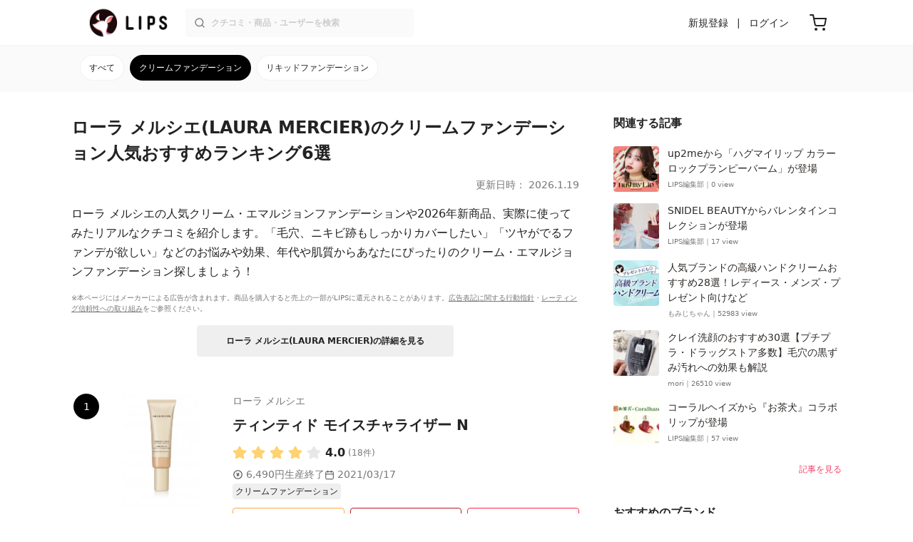

--- FILE ---
content_type: text/html; charset=utf-8
request_url: https://lipscosme.com/brands/502/categories/123
body_size: 23359
content:
<!DOCTYPE html><html><head prefix="og: http://ogp.me/ns# fb: http://ogp.me/ns/fb# article: http://ogp.me/ns/article#"><meta content="790c7f2687079365e66ebf5bc52b3fa9" name="p:domain_verify" /><meta content="app-id=1182886549" name="apple-itunes-app" /><script defer src='https://static.cloudflareinsights.com/beacon.min.js' data-cf-beacon='{"token": "2107537f1ed74003b3224d5e22f9d210"}'></script>
<link href="https://cdn.lipscosme.com" rel="preconnect" /><link href="https://cloudflare.lipscosme.com" rel="preconnect" /><link href="https://www.googletagmanager.com" rel="preconnect" /><meta charset="UTF-8">
<title>ローラ メルシエ(LAURA MERCIER)のクリームファンデーション人気おすすめランキング6選 | 人気商品から新作アイテムまで全種類の口コミ・レビューをチェック！ | LIPS</title>
<meta name="description" content="ローラ メルシエ(LAURA MERCIER)のクリーム・エマルジョンファンデーションを人気の定番商品から新作まで全種類を紹介します。クチコミ数は国内最大級のコスメ・メイク・化粧品のクチコミアプリLIPSに投稿されたクチコミから、リアルな評判や使用感を見て比較しよう。">
<link rel="canonical" href="https://lipscosme.com/brands/502/categories/123">
<meta property="og:title" content="ローラ メルシエ(LAURA MERCIER)のクリームファンデーション人気おすすめランキング6選 | 人気商品から新作アイテムまで全種類の口コミ・レビューをチェック！">
<meta property="og:description" content="ローラ メルシエ(LAURA MERCIER)のクリーム・エマルジョンファンデーションを人気の定番商品から新作まで全種類を紹介します。クチコミ数は国内最大級のコスメ・メイク・化粧品のクチコミアプリLIPSに投稿されたクチコミから、リアルな評判や使用感を見て比較しよう。">
<meta property="og:type" content="article">
<meta property="og:url" content="https://lipscosme.com/brands/502/categories/123">
<meta property="og:image" content="https://cloudflare.lipscosme.com/image/2ec5e11751ba05a8005ca802-1582904179.png?auto=avif%2Cwebp&amp;fio=1&amp;orient=1&amp;width=1424">
<meta property="og:site_name" content="LIPS">
<meta name="twitter:card" content="summary_large_image">
<meta name="twitter:site" content="@lipsjp">
<meta property="fb:app_id" content="1231265256934025">
<meta name="locale" content="ja_JP">
<meta name="viewport" content="width=device-width,initial-scale=1.0,minimum-scale=1.0,maximum-scale=1.0,user-scalable=0">
<meta name="format-detection" content="telephone=no">
<meta name="thumbnail" content="https://cloudflare.lipscosme.com/image/2ec5e11751ba05a8005ca802-1582904179.png?auto=avif%2Cwebp&amp;fio=1&amp;orient=1&amp;width=1424"><meta name="csrf-param" content="authenticity_token" />
<meta name="csrf-token" content="KaLR9BmjUnp4P5ipSTj71A7aACKys4285c1sV-ccPddib848WS9ID0DdIV0aTe8LgdqebDdUGinf6dvurPgW7Q" /><meta content="IE=edge" http-equiv="X-UA-Compatible" /><link rel="apple-touch-icon" sizes="180x180" href="https://cdn.lipscosme.com/assets/favicon/apple-touch-icon-3de9c502eee27a5326b62125f9e8ed8d19460139004d42dc58602d6a6dc54bf4.png">
<link rel="icon" href="https://cdn.lipscosme.com/assets/favicon/favicon-05d5f7b78d69bdb2c7e1a2cad4080f10fff67470a5a595327b4875af980b62f1.ico">
<meta name="theme-color" content="#ffffff"><script>window.ENV = "production"
window.isLoggedIn = false
window.lipsSearchProductEndPoint = window.location.protocol + "//" + window.location.hostname + (window.location.port.length > 0 ? ":" + window.location.port : "") + "/products/index_js"</script><link rel="stylesheet" href="https://cdn.lipscosme.com/assets/application_base-72cd262fb175de732ec2e5a3a2831d6cb3fd30bd24555529b9c82ebdce9472d7.css" data-turbolinks-track="true" /><link rel="stylesheet" href="https://cdn.lipscosme.com/assets/application_others-765143d548498eac8edb41b966caedf59a4e2d85b4b03d5020b3f0d894fa1473.css" data-turbolinks-track="true" /><script src="https://cdn.lipscosme.com/assets/application-710e87c2c1ad4830628a9e4c1c2f823e704bd05e7c785404b56d53923ecc7c79.js" data-turbolinks-track="true" defer="defer"></script><script>window.dataLayer = window.dataLayer || [];
dataLayer.push({
    'uid': "",
    'controller': "brands",
    'route': "brands#categories",
    'author_id': "",
    'requested_by_lipsapp_webview': "false",
  });
dataLayer.push({});

dataLayer.push({ ecommerce: null });
var ecommerce_data_layers = [];
for (var i = 0; i < ecommerce_data_layers.length; ++i) {
  dataLayer.push(ecommerce_data_layers[i]);
  if (window.AndroidEcommerceDataPostMessageHandler) {
    // for Android
    window.AndroidEcommerceDataPostMessageHandler.postMessage(JSON.stringify(ecommerce_data_layers[i]));
  } else if (window.webkit && window.webkit.messageHandlers && window.webkit.messageHandlers.iosEcommerceDataPostMessageHandler) {
    // for iOS
    window.webkit.messageHandlers.iosEcommerceDataPostMessageHandler.postMessage(ecommerce_data_layers[i]);
  }
}</script>  <!-- Optimize Next -->
  <script>(function(p,r,o,j,e,c,t,g){
  p['_'+t]={};g=r.createElement('script');g.src='https://www.googletagmanager.com/gtm.js?id=GTM-'+t;r[o].prepend(g);
  g=r.createElement('style');g.innerText='.'+e+t+'{visibility:hidden!important}';r[o].prepend(g);
  r[o][j].add(e+t);setTimeout(function(){if(r[o][j].contains(e+t)){r[o][j].remove(e+t);p['_'+t]=0}},c)
  })(window,document,'documentElement','classList','loading',2000,'W42ZZ8H9')</script>
  <!-- End Optimize Next -->
<!-- Google Tag Manager -->
<script>(function(w,d,s,l,i){w[l]=w[l]||[];w[l].push({'gtm.start':
new Date().getTime(),event:'gtm.js'});var f=d.getElementsByTagName(s)[0],
j=d.createElement(s),dl=l!='dataLayer'?'&l='+l:'';j.async=true;j.src=
'https://www.googletagmanager.com/gtm.js?id='+i+dl;f.parentNode.insertBefore(j,f);
})(window,document,'script','dataLayer','GTM-WG2P8D3');</script>
<!-- End Google Tag Manager -->
  <script type="module">
    import {getCLS, getFID, getLCP, getTTFB, getFCP} from 'https://unpkg.com/web-vitals@0.2.4/dist/web-vitals.es5.min.js?module';
    (function(i,s,o,g,r,a,m){i['GoogleAnalyticsObject']=r;i[r]=i[r]||function(){
    (i[r].q=i[r].q||[]).push(arguments)},i[r].l=1*new Date();a=s.createElement(o),
    m=s.getElementsByTagName(o)[0];a.async=1;a.src=g;m.parentNode.insertBefore(a,m)
    })(window,document,'script','https://www.google-analytics.com/analytics.js','ga');
    ga('create', 'UA-88052714-1', 'auto', {'useAmpClientId': true});
    ga(function (tracker) {
        const clientId = tracker.get('clientId');
        $('.ga-client-id').val(clientId);
    });
    function sendToGoogleAnalytics({name, delta, id}) {
      if (name === 'LCP') { ga('set', 'dimension10', String(Math.floor(delta/100)*100) + '~' + String(Math.floor(delta/100)*100+100)); }
      ga('send', 'event', {
        eventCategory: 'Web Vitals',
        eventAction: name,
        // For CLS the value is first multiplied by 1000 for greater precision
        eventValue: Math.round(name === 'CLS' ? delta * 1000 : delta),
        // page load 単位で発行される id でまとめて指標を計測
        eventLabel: id,
        // 直帰率への影響を回避
        nonInteraction: true,
      });
    }
    getCLS(sendToGoogleAnalytics);
    getFID(sendToGoogleAnalytics);
    getLCP(sendToGoogleAnalytics);
    getTTFB(sendToGoogleAnalytics);
    getFCP(sendToGoogleAnalytics);
  </script>
<!-- Meta Pixel Code -->
<script>
  !function(f,b,e,v,n,t,s)
  {if(f.fbq)return;n=f.fbq=function(){n.callMethod?
  n.callMethod.apply(n,arguments):n.queue.push(arguments)};
  if(!f._fbq)f._fbq=n;n.push=n;n.loaded=!0;n.version='2.0';
  n.queue=[];t=b.createElement(e);t.async=!0;
  t.src=v;s=b.getElementsByTagName(e)[0];
  s.parentNode.insertBefore(t,s)}(window, document,'script',
  'https://connect.facebook.net/en_US/fbevents.js');
  fbq('init', '2109479859070147');
  fbq('track', 'PageView');
</script>
<noscript>
  <img height="1" width="1" style="display:none"
  src="https://www.facebook.com/tr?id=2109479859070147&ev=PageView&noscript=1"
  />
</noscript>
<!-- End Meta Pixel Code -->
</head><body data-device-uid="tpGxOt0mto2BY2vRTER0Yg" data-env="production" data-js-include="lips-web product-commerce-dynamic-sku-select-modal lips-modal" data-vimp="1"><!-- Google Tag Manager (noscript) -->
<noscript><iframe src="https://www.googletagmanager.com/ns.html?id=GTM-WG2P8D3"
height="0" width="0" style="display:none;visibility:hidden"></iframe></noscript>
<!-- End Google Tag Manager (noscript) -->
<header class="header" id="header"><div class="open-app-banner visible-for-mobile" id="fixed-banner"><img class="open-app-banner__app-icon" alt="LIPS App icon" src="https://cdn.lipscosme.com/assets/appicon_2022-2004254a6b8d10d9b4735967cea9de07bd5290cdeede74e63bed9ca6a1dcc030.png" /><p class="open-app-banner__app-txt"><span class="open-app-banner__app-txt-title">LIPS 1000万人が選ぶNo.1コスメアプリ</span><span class="open-app-banner__app-txt-subtitle">GooglePlayストア(無料)</span></p><a class="open-app-banner__download-btn" href="https://lipsapp.onelink.me/dKgM?pid=LIPSWEB&amp;c=header&amp;deep_link_value=https%3A%2F%2Flipscosme.com%2Fbrands%2F502%2Fcategories%2F123&amp;af_dp=lipsapplink%3A%2F%2Flipscosme.com%2F&amp;af_android_url=https%3A%2F%2Fapp.appsflyer.com%2Fcom.lipscosme.lips%3Fpid%3DLIPSWEB%26af_adset%3Dbrands_categories%26af_ad%3D123%26c%3Dheader&amp;af_ios_url=https%3A%2F%2Fapp.appsflyer.com%2Fid1182886549%3Fpid%3DLIPSWEB%26af_adset%3Dbrands_categories%26af_ad%3D123%26c%3Dheader&amp;af_web_dp=https%3A%2F%2Flipscosme.com%2Fbrands%2F502%2Fcategories%2F123&amp;af_og_title=%E4%BB%8A%E8%A6%8B%E3%81%A6%E3%81%84%E3%81%9F%E3%83%9A%E3%83%BC%E3%82%B8%E3%82%92LIPS%E3%82%A2%E3%83%97%E3%83%AA%E3%81%A7%E8%A6%8B%E3%82%8B%E3%81%93%E3%81%A8%E3%81%8C%E3%81%A7%E3%81%8D%E3%81%BE%E3%81%99%E2%99%AB&amp;af_og_description=%E3%82%A2%E3%83%97%E3%83%AA%E3%81%AA%E3%82%89%E3%81%84%E3%81%84%E3%81%AD%E3%82%84%E4%BF%9D%E5%AD%98%E3%80%81%E3%82%B3%E3%83%A1%E3%83%B3%E3%83%88%E6%A9%9F%E8%83%BD%E3%81%8C%E3%83%AD%E3%82%B0%E3%82%A4%E3%83%B3%E7%84%A1%E3%81%97%E3%81%A7%E4%BD%BF%E3%81%88%E3%81%BE%E3%81%99&amp;af_og_image=https%3A%2F%2Fcdn.lipscosme.com%2Fassets%2Fdynamic_link%2Fsocial_image_2022-5e70145987b91904b2cc19680486c1f47e61f5cfa59f3133e744b43d66fbf6aa.png">アプリで開く</a></div><div class="header__container visible-for-mobile"><div class="header__left-icons-container"><a class="LipsModal__openModal header__hamburger-link gt-header__hamburger-link" data-open-modal-class="sidebar" href="javascript:void(0)"><img alt="Hamburger menu" width="20" height="20" src="https://cdn.lipscosme.com/assets/feather/menu-bbca2505f3d5fba7ca49f3fb6e69b2641341c7142ffce151963fee05b02d63ce.svg" /></a></div><div class="header-logo"><a class="header-logo__link" href="/"><div class="header-logo__inner"><img class="header-logo__icon" alt="LIPS[リップス] - コスメのクチコミ検索アプリ" width="360" height="144" loading="lazy" src="https://cdn.lipscosme.com/assets/lips_logo_full_2022-bc7b4bc9dd66035bc5696b0d16bc3d38a7be357186656c039e68cc4cf21ae675.png" /></div></a></div><div class="header__right-icons-container"><img class="header__search-link-image open-search-modal" alt="検索する" width="20" height="20" src="https://cdn.lipscosme.com/assets/feather/search-6615d21f11b72751c746a03e85818e99192d1d4c4fe6debd84f5a377cc3f7c1a.svg" /><a class="header-cart-button visible-for-mobile" href="https://lipscosme.com/commerce/carts"><img alt="カートを見る" width="24" height="24" src="https://cdn.lipscosme.com/assets/feather/cart-1ec49c8d53c1bc0054d2babc4e267c02d55ead0a2fb409c9b57fc2502cc2c187.svg" /></a></div></div><div class="header__container visible-for-pc"><div class="header-logo"><a class="header-logo__link" href="/"><div class="header-logo__inner"><img class="header-logo__icon" alt="LIPS[リップス] - コスメのクチコミ検索アプリ" width="360" height="144" loading="lazy" src="https://cdn.lipscosme.com/assets/lips_logo_full_2022-bc7b4bc9dd66035bc5696b0d16bc3d38a7be357186656c039e68cc4cf21ae675.png" /></div></a></div><div class="header__global-search"><form class="header__global-search-form" onsubmit="onSearchFire();" action="https://lipscosme.com/posts/search" accept-charset="UTF-8" method="get"><input type="text" name="text" id="header-search-box-pc" placeholder="クチコミ・商品・ユーザーを検索" autocomplete="off" required="required" class="header__global-search-input" /></form><div class="header__global-search-menu" id="header-search-box-pc-result"><div class="header__global-search-menu-suggestion-bottom"><ul class="header__global-search-menu-suggestion-bottom" id="header__global-search-menu-suggestion"></ul></div><div class="header__global-search-menu-trend-word"><div class="header__global-search-menu-trend-word-heading">トレンドワード</div><a class="header__global-search-menu-trend-word-link" href="https://lipscosme.com/posts/search?text=さっぱり"><div class="header__global-search-menu-trend-word-item"><div class="header__global-search-menu-trend-word-item-content"><div class="header__global-search-menu-trend-word-item-content-center"><div class="header__global-search-menu-trend-word-item-content-center-top">さっぱり</div><div class="header__global-search-menu-trend-word-item-content-center-bottom">2,085件投稿</div></div></div><div class="header__global-search-menu-trend-word-item-post-images"><img class="header__global-search-menu-trend-word-item-post-images-image" src="https://cloudflare.lipscosme.com/image/2025-10-26-ce15216558b9a29093a556b1.png?auto=avif%2Cwebp&amp;fio=1&amp;orient=1&amp;width=430" /><img class="header__global-search-menu-trend-word-item-post-images-image" src="https://cloudflare.lipscosme.com/image/2025-11-25-c0e1e2e5a2f4243611059157.png?auto=avif%2Cwebp&amp;fio=1&amp;orient=1&amp;width=430" /><img class="header__global-search-menu-trend-word-item-post-images-image" src="https://cloudflare.lipscosme.com/image/2025-12-17-c0872cb0b1523bcbda3f0ec5.png?auto=avif%2Cwebp&amp;fio=1&amp;orient=1&amp;width=430" /><img class="header__global-search-menu-trend-word-item-post-images-image" src="https://cloudflare.lipscosme.com/image/2025-12-26-3d226c59cd25f5549ff89e10.png?auto=avif%2Cwebp&amp;fio=1&amp;orient=1&amp;width=430" /></div></div></a><a class="header__global-search-menu-trend-word-link" href="https://lipscosme.com/posts/search?text=rmk"><div class="header__global-search-menu-trend-word-item"><div class="header__global-search-menu-trend-word-item-content"><div class="header__global-search-menu-trend-word-item-content-center"><div class="header__global-search-menu-trend-word-item-content-center-top">rmk</div><div class="header__global-search-menu-trend-word-item-content-center-bottom">1,420件投稿</div></div></div><div class="header__global-search-menu-trend-word-item-post-images"><img class="header__global-search-menu-trend-word-item-post-images-image" src="https://cloudflare.lipscosme.com/image/2025-08-11-77b4f63599f8cc8499266e4a.png?auto=avif%2Cwebp&amp;fio=1&amp;orient=1&amp;width=430" /><img class="header__global-search-menu-trend-word-item-post-images-image" src="https://cloudflare.lipscosme.com/image/2025-12-24-b86feabaf9e0603837af5290.png?auto=avif%2Cwebp&amp;fio=1&amp;orient=1&amp;width=430" /><img class="header__global-search-menu-trend-word-item-post-images-image" src="https://cloudflare.lipscosme.com/image/2026-01-12-0ba96ef50c654364df43e69a.png?auto=avif%2Cwebp&amp;fio=1&amp;orient=1&amp;width=430" /><img class="header__global-search-menu-trend-word-item-post-images-image" src="https://cloudflare.lipscosme.com/image/2026-01-15-5aaa9cb3449e59d1d159f893.png?auto=avif%2Cwebp&amp;fio=1&amp;orient=1&amp;width=430" /></div></div></a><a class="header__global-search-menu-trend-word-link" href="https://lipscosme.com/posts/search?text=メイクポーチ見せて"><div class="header__global-search-menu-trend-word-item"><div class="header__global-search-menu-trend-word-item-content"><div class="header__global-search-menu-trend-word-item-content-center"><div class="header__global-search-menu-trend-word-item-content-center-top">メイクポーチ見せて</div><div class="header__global-search-menu-trend-word-item-content-center-bottom">470件投稿</div></div></div><div class="header__global-search-menu-trend-word-item-post-images"><img class="header__global-search-menu-trend-word-item-post-images-image" src="https://cloudflare.lipscosme.com/image/2026-01-14-0d90e04b8a8eb030a7e48400.png?auto=avif%2Cwebp&amp;fio=1&amp;orient=1&amp;width=430" /><img class="header__global-search-menu-trend-word-item-post-images-image" src="https://cloudflare.lipscosme.com/image/2026-01-15-a662afc9f9d888466a34c14f.png?auto=avif%2Cwebp&amp;fio=1&amp;orient=1&amp;width=430" /><img class="header__global-search-menu-trend-word-item-post-images-image" src="https://cloudflare.lipscosme.com/image/2026-01-16-d58c0d82065570790adadd60.png?auto=avif%2Cwebp&amp;fio=1&amp;orient=1&amp;width=430" /><img class="header__global-search-menu-trend-word-item-post-images-image" src="https://cloudflare.lipscosme.com/image/2026-01-16-ead2cdfd39f47308001237b8.png?auto=avif%2Cwebp&amp;fio=1&amp;orient=1&amp;width=430" /></div></div></a></div></div></div><div class="header__sign visible-for-pc"><ul class="header__sign-list"><li class="header__sign-item"><a class="header__signup" href="https://lipscosme.com/users/sign_up">新規登録</a></li><li class="header__sign-item"><a class="header__signin" href="https://lipscosme.com/users/sign_in">ログイン</a></li></ul></div><a class="header-cart-button visible-for-pc" href="https://lipscosme.com/commerce/carts"><img alt="カートを見る" width="24" height="24" src="https://cdn.lipscosme.com/assets/feather/cart-1ec49c8d53c1bc0054d2babc4e267c02d55ead0a2fb409c9b57fc2502cc2c187.svg" /></a></div></header><script>const CONSIDER_PATH_PATTERN =  /\/(products|posts|users|articles)\/search/;

function onSearchFire() {
  const pathname = location.pathname;
  const match = pathname.match(CONSIDER_PATH_PATTERN);
  if (match && match.length === 2) {
    const category = match[1];
    const text = document.getElementById('header-search-box-pc').value;
    window.loggerService.fireEvent({
      url: '/api/logs/beacon_event',
      params: {
        name: 'search_log_event_web',
        params: {
          id: 0,
          text: text,
          experiment_key: category
        }
      }
    });
  }
  return true;
}</script><nav class="sidebar LipsModal LipsModal__from-left" id="sidebar"><div class="sidebar__body"><div class="sidebar__app-banner"><img class="sidebar__app-icon" alt="LIPS App icon" src="https://cdn.lipscosme.com/assets/appicon_2022-2004254a6b8d10d9b4735967cea9de07bd5290cdeede74e63bed9ca6a1dcc030.png" /><p class="sidebar__app-txt"><span class="sidebar__app-txt-title">LIPS</span><span class="sidebar__app-txt-subtitle">GooglePlayストア(無料)</span></p><a class="sidebar__download-btn" href="https://lipsapp.onelink.me/dKgM?pid=LIPSWEB&amp;c=hamburger&amp;deep_link_value=https%3A%2F%2Flipscosme.com%2Fbrands%2F502%2Fcategories%2F123&amp;af_dp=lipsapplink%3A%2F%2Flipscosme.com%2F&amp;af_android_url=https%3A%2F%2Fapp.appsflyer.com%2Fcom.lipscosme.lips%3Fpid%3DLIPSWEB%26af_adset%3Dbrands_categories%26af_ad%3D123%26c%3Dhamburger&amp;af_ios_url=https%3A%2F%2Fapp.appsflyer.com%2Fid1182886549%3Fpid%3DLIPSWEB%26af_adset%3Dbrands_categories%26af_ad%3D123%26c%3Dhamburger&amp;af_web_dp=https%3A%2F%2Flipscosme.com%2Fbrands%2F502%2Fcategories%2F123&amp;af_og_title=%E4%BB%8A%E8%A6%8B%E3%81%A6%E3%81%84%E3%81%9F%E3%83%9A%E3%83%BC%E3%82%B8%E3%82%92LIPS%E3%82%A2%E3%83%97%E3%83%AA%E3%81%A7%E8%A6%8B%E3%82%8B%E3%81%93%E3%81%A8%E3%81%8C%E3%81%A7%E3%81%8D%E3%81%BE%E3%81%99%E2%99%AB&amp;af_og_description=%E3%82%A2%E3%83%97%E3%83%AA%E3%81%AA%E3%82%89%E3%81%84%E3%81%84%E3%81%AD%E3%82%84%E4%BF%9D%E5%AD%98%E3%80%81%E3%82%B3%E3%83%A1%E3%83%B3%E3%83%88%E6%A9%9F%E8%83%BD%E3%81%8C%E3%83%AD%E3%82%B0%E3%82%A4%E3%83%B3%E7%84%A1%E3%81%97%E3%81%A7%E4%BD%BF%E3%81%88%E3%81%BE%E3%81%99&amp;af_og_image=https%3A%2F%2Fcdn.lipscosme.com%2Fassets%2Fdynamic_link%2Fsocial_image_2022-5e70145987b91904b2cc19680486c1f47e61f5cfa59f3133e744b43d66fbf6aa.png">アプリで開く</a></div><div class="sidebar__menu-container"><div class="sidebar__login"><div class="sidebar__login-title">ログインして便利に使おう！</div><a class="sidebar__login-button" href="https://lipscosme.com/users/sign_in">ログイン</a><a class="sidebar__login-link" href="https://lipscosme.com/users/sign_up">無料会員登録はこちら</a></div><div class="sidebar__section-title">コンテンツを探す</div><ul class="sidebar__main-list"><li class="sidebar__main-item"><a class="sidebar__main-link" href="https://lips-shopping.com">LIPS SHOPPING</a></li><li class="sidebar__main-item"><a class="sidebar__main-link" href="https://lipscosme.com/categories">カテゴリから探す</a></li><li class="sidebar__main-item"><a class="sidebar__main-link" href="https://lipscosme.com/brands">ブランドから探す</a></li><li class="sidebar__main-item"><a class="sidebar__main-link" href="https://lipscosme.com/rankings">ランキングから探す</a></li><li class="sidebar__main-item"><a class="sidebar__main-link" href="https://lipscosme.com/products">商品から探す</a></li><li class="sidebar__main-item"><a class="sidebar__main-link" href="https://lipscosme.com/posts">人気のクチコミを見る</a></li><li class="sidebar__main-item"><a class="sidebar__main-link" href="https://lipscosme.com/posts?sort=latest">新着のクチコミを見る</a></li><li class="sidebar__main-item"><a class="sidebar__main-link" href="https://lipscosme.com/tags">タグから探す</a></li><li class="sidebar__main-item"><a class="sidebar__main-link" href="https://lipscosme.com/themes">テーマから探す</a></li><li class="sidebar__main-item"><a class="sidebar__main-link" href="https://lipscosme.com/articles">記事から探す</a></li><li class="sidebar__main-item"><a class="sidebar__main-link" href="https://lipscosme.com/shops">取扱店舗を探す</a></li><li class="sidebar__main-item"><a class="sidebar__main-link" href="https://lipscosme.com/nail_designs">ネイルデザイン</a></li><li class="sidebar__main-item"><a class="sidebar__main-link" href="https://lipscosme.com/bestcosme">ベストコスメ</a></li><li class="sidebar__main-item"><a class="sidebar__main-link" href="https://lipscosme.com/monthly_trends">月間トレンド賞</a></li></ul><div class="sidebar__section-title">その他</div><ul class="sidebar__main-list"><li class="sidebar__main-item"><a class="sidebar__main-link" href="https://lipscosme.com/our_company">運営会社</a></li><li class="sidebar__main-item"><a class="sidebar__main-link" href="https://lipscosme.com/inquiries/new">お問い合わせ</a></li></ul></div></div></nav><div class="brands-other-categories"><div class="brands-other-categories__top-inner"><ul class="brands-other-categories__top-list"><li class="brands-other-categories__top-item"><a class="brands-other-categories__top-link gt-brands-other-categories__top-link" href="/brands/502/categories/79">ベースメイク</a></li><li class="brands-other-categories__top-item active"><a class="brands-other-categories__top-link gt-brands-other-categories__top-link" href="/brands/502/categories/122">ファンデーション</a></li><li class="brands-other-categories__top-item"><a class="brands-other-categories__top-link gt-brands-other-categories__top-link" href="/brands/502/categories/81">化粧下地</a></li><li class="brands-other-categories__top-item"><a class="brands-other-categories__top-link gt-brands-other-categories__top-link" href="/brands/502/categories/117">コンシーラー</a></li><li class="brands-other-categories__top-item"><a class="brands-other-categories__top-link gt-brands-other-categories__top-link" href="/brands/502/categories/72">チーク</a></li><li class="brands-other-categories__top-item"><a class="brands-other-categories__top-link gt-brands-other-categories__top-link" href="/brands/502/categories/120">フェイスパウダー</a></li><li class="brands-other-categories__top-item"><a class="brands-other-categories__top-link gt-brands-other-categories__top-link" href="/brands/502/categories/345">ハイライト・シェーディング</a></li></ul></div><div class="brands-other-categories__bottom-inner"><ul class="brands-other-categories__bottom-list"><li class="brands-other-categories__bottom-item"><a class="brands-other-categories__bottom-link gt-brands-other-categories__bottom-link" href="/brands/502/categories/122">すべて</a></li><li class="brands-other-categories__bottom-item active"><a class="brands-other-categories__bottom-link gt-brands-other-categories__bottom-link" href="/brands/502/categories/123">クリームファンデーション</a></li><li class="brands-other-categories__bottom-item"><a class="brands-other-categories__bottom-link gt-brands-other-categories__bottom-link" href="/brands/502/categories/143">リキッドファンデーション</a></li></ul></div></div><div class="main-row brand-categories"><div class="flex-row"><div id="main-col"><div class="brand-categories__title-area"><h1 class="brand-categories__title">ローラ メルシエ(LAURA MERCIER)のクリームファンデーション人気おすすめランキング6選</h1><time class="brand-categories__update-time update-time" datetime="2026-01-19 08:33:31 +0900">更新日時： 2026.1.19</time><p class="brand-categories__abstract">ローラ メルシエの人気クリーム・エマルジョンファンデーションや2026年新商品、実際に使ってみたリアルなクチコミを紹介します。「毛穴、ニキビ跡もしっかりカバーしたい」「ツヤがでるファンデが欲しい」などのお悩みや効果、年代や肌質からあなたにぴったりのクリーム・エマルジョンファンデーション探しましょう！</p><div class="brand-categories__disclaimer"><p class="StealthMarketingDisclaimer" data-nosnippet="">※本ページにはメーカーによる広告が含まれます。商品を購入すると売上の一部がLIPSに還元されることがあります。<a class="StealthMarketingDisclaimer__link" href="/promotion_policy">広告表記に関する行動指針</a>・<a class="StealthMarketingDisclaimer__link" href="/product_ratings">レーティング信頼性への取り組み</a>をご参照ください。</p></div><a class="brand-categories__brand-detail-button" href="/brands/502">ローラ メルシエ(LAURA MERCIER)の詳細を見る</a></div><div class="brand-categories__products gt-brand-categories__products" id="popular_products"><div class="ProductListArticle"><div class="ProductListArticle__contents"><ol class="ProductListArticle__list gt-product-list-article__product-list"><li class="ProductListArticle__item" id="373932"><div class="ProductListArticle__product"><div class="ProductListArticle__productContainer"><div class="ProductListArticle__rank"><span aria-label="第1位" class="ProductListArticle__rank-num">1</span></div><div class="ProductListArticle__productImage"><a class="ProductListArticle__product-link gt-ProductListArticle__product-link" href="/products/373932"><img alt="ローラ メルシエ ティンティド モイスチャライザー N" class="ProductListArticle__productImage-thumb" loading="lazy" src="https://cloudflare.lipscosme.com/image/2ec5e11751ba05a8005ca802-1582904179.png?auto=avif%2Cwebp&amp;fio=1&amp;orient=1&amp;width=430" /></a></div><a class="ProductListArticle__productTitle ProductListArticle__product-link gt-ProductListArticle__product-link" href="/products/373932"><h2><span class="ProductListArticle__productTitle-brandName">ローラ メルシエ</span><div class="ProductListArticle__productTitle-productName">ティンティド モイスチャライザー N</div></h2><div class="ProductListArticle__productTitle-ratingStar" data-nosnippet=""><div class="ratingStar"><img alt="評価 ： VeryGood" class="ratingStar__star" src="https://cdn.lipscosme.com/assets/star/rating_4_0-29bcf22b86b4331afa932533cd9e9e835a03c0560bb88b2abe32e5c8dc7253ba.png" /><span class="ratingStar__num">4.0</span><span class="ratingStar__ratesCount">(18件)</span></div></div></a><a class="ProductListArticle__productInfo ProductListArticle__product-link gt-ProductListArticle__product-link" data-nosnippet="" href="/products/373932"><dl class="ProductListArticle__productInfo-defList"><dt class="ProductListArticle__productInfo-defTerm"><img class="ProductListArticle__productInfo-defTerm-icon" alt="参考価格" loading="lazy" src="https://cdn.lipscosme.com/assets/ic_yen-352c3429f25471daecca34818cc2c3263df6e806467065df8cd83d2f9d378a20.svg" width="15" height="15" /></dt><dd class="ProductListArticle__productInfo-defDesc">6,490円生産終了</dd></dl><dl class="ProductListArticle__productInfo-defList"><dt class="ProductListArticle__productInfo-defTerm"><img class="ProductListArticle__productInfo-defTerm-icon" alt="最新発売日" loading="lazy" src="https://cdn.lipscosme.com/assets/feather/calendar-e59c7c86fa493af40a93daeb37c268a3f96302ca933c762f4622c72ae4a2d82c.svg" width="14" height="14" /></dt><dd class="ProductListArticle__productInfo-defDesc">2021/03/17</dd></dl><div class="ProductListArticle__productInfo-category"><span>クリームファンデーション</span></div></a><div class="ProductListArticle__purchaseBtn"><div class="PurchaseSiteLinkBtns"><div class="PurchaseSiteLinkBtns__link-wrapper"><a class="PurchaseSiteLinkBtns__link-wrapper__link gt-ProductListArticle__product-btn-purchase amazon" data-product-id="373932" target="_blank" rel="sponsored noopener" href="https://www.amazon.co.jp/gp/search/ref=as_li_qf_sp_sr_tl?ie=UTF8&amp;tag=lips01-22&amp;keywords=%E3%83%AD%E3%83%BC%E3%83%A9+%E3%83%A1%E3%83%AB%E3%82%B7%E3%82%A8+%E3%83%86%E3%82%A3%E3%83%B3%E3%83%86%E3%82%A3%E3%83%89+%E3%83%A2%E3%82%A4%E3%82%B9%E3%83%81%E3%83%A3%E3%83%A9%E3%82%A4%E3%82%B6%E3%83%BC+N&amp;index=aps&amp;camp=247&amp;creative=1211&amp;linkCode=ur2&amp;linkId=8beb3084738d054ab842c85cd6b67414">Amazon</a></div><div class="PurchaseSiteLinkBtns__link-wrapper"><a class="PurchaseSiteLinkBtns__link-wrapper__link gt-ProductListArticle__product-btn-purchase rakuten" data-product-id="373932" target="_blank" rel="sponsored noopener" href="https://hb.afl.rakuten.co.jp/ichiba/1979f725.1e27b280.1979f726.b86f4506/?pc=https%3A%2F%2Fsearch.rakuten.co.jp%2Fsearch%2Fmall%2F%E3%83%AD%E3%83%BC%E3%83%A9+%E3%83%A1%E3%83%AB%E3%82%B7%E3%82%A8+%E3%83%86%E3%82%A3%E3%83%B3%E3%83%86%E3%82%A3%E3%83%89+%E3%83%A2%E3%82%A4%E3%82%B9%E3%83%81%E3%83%A3%E3%83%A9%E3%82%A4%E3%82%B6%E3%83%BC+N%2F&amp;m=https%3A%2F%2Fsearch.rakuten.co.jp%2Fsearch%2Fmall%2F%E3%83%AD%E3%83%BC%E3%83%A9+%E3%83%A1%E3%83%AB%E3%82%B7%E3%82%A8+%E3%83%86%E3%82%A3%E3%83%B3%E3%83%86%E3%82%A3%E3%83%89+%E3%83%A2%E3%82%A4%E3%82%B9%E3%83%81%E3%83%A3%E3%83%A9%E3%82%A4%E3%82%B6%E3%83%BC+N%2F">楽天市場</a></div><div class="PurchaseSiteLinkBtns__link-wrapper"><a class="PurchaseSiteLinkBtns__link-wrapper__link gt-ProductListArticle__product-btn-purchase yahoo" data-product-id="373932" target="_blank" rel="sponsored noopener" href="http://ck.jp.ap.valuecommerce.com/servlet/referral?sid=3475824&amp;pid=886024224&amp;vc_url=https%3A%2F%2Fshopping.yahoo.co.jp%2Fsearch%3Fp%3D%E3%83%AD%E3%83%BC%E3%83%A9+%E3%83%A1%E3%83%AB%E3%82%B7%E3%82%A8+%E3%83%86%E3%82%A3%E3%83%B3%E3%83%86%E3%82%A3%E3%83%89+%E3%83%A2%E3%82%A4%E3%82%B9%E3%83%81%E3%83%A3%E3%83%A9%E3%82%A4%E3%82%B6%E3%83%BC+N">Y!ショッピング</a></div></div></div><div class="ProductListArticle__catchWord"><a class="ProductListArticle__product-link gt-ProductListArticle__product-link" href="/products/373932"><p class="ProductListArticle__catchWord-content">美容液が配合されているので1日の終わりにメイクを落としても乾燥してないのが感動！！<span class="ProductListArticle__catchWord-user">makimediaさんのクチコミより</span></p></a></div></div></div><ul class="ProductListArticlePost"><li class="ProductListArticlePost__post js_vimp" data-event-name="postlist_post_vimp" data-resource-id="1737532"><a class="ProductListArticlePost__post-link" href="/posts/1737532"><ul class="ProductListArticlePost__images"><li class="ProductListArticlePost__images__items"><img class="ProductListArticlePost__images__thumb" alt="ローラ メルシエ ティンティド モイスチャライザー Nのクチコミ「LAURA MERCIER
ティンティドモイスチャライザーN
0N1 PETAL

なかなかフ.....」（1枚目）" loading="lazy" src="https://cloudflare.lipscosme.com/image/2fdf391884b6dfeeadb61ef2-1580513027.png?auto=avif%2Cwebp&amp;fio=1&amp;orient=1&amp;width=430" /></li><li class="ProductListArticlePost__images__items"></li><li class="ProductListArticlePost__images__items"></li></ul><div class="ProductListArticlePost__post-body"><p class="ProductListArticlePost__username" data-nosnippet=""><img alt="もい" class="ProductListArticlePost__user-thumb" loading="lazy" src="https://cloudflare.lipscosme.com/user/2025-07-31-03a1771896c2a3848a58ce76.png?auto=avif%2Cwebp&amp;fio=1&amp;orient=1&amp;width=120" /><span class="ProductListArticlePost__user-nickname">もい</span></p><ul class="ProductListArticlePost__userinfo" data-nosnippet=""><li class="ProductListArticlePost__userinfo-items">女性</li><li class="ProductListArticlePost__userinfo-items">30代前半</li><li class="ProductListArticlePost__userinfo-items">混合肌</li></ul><p class="ProductListArticlePost__content">LAURAMERCIERティンティドモイスチャライザーN0N1PETALなかなかファンデがのらないビニール肌でもぴたっとフィットするファンデ♡美容液みたいな軽い塗り心地。自然なツヤ感も出て、すっぴんを格上げしてくれるような感じ。とってもお気に...</p></div></a></li><li class="ProductListArticlePost__post js_vimp" data-event-name="postlist_post_vimp" data-resource-id="5152805"><a class="ProductListArticlePost__post-link" href="/posts/5152805"><ul class="ProductListArticlePost__images"><li class="ProductListArticlePost__images__items"><img class="ProductListArticlePost__images__thumb" alt="ローラ メルシエ ティンティド モイスチャライザー Nのクチコミ「色番は0N1 PETALです。

#ローラメルシエ #lauramercier 
#ティンティ.....」（1枚目）" loading="lazy" src="https://cloudflare.lipscosme.com/movie/thumbnail/9d3ec3ff375dd9b38bbdd250-1683525377.png?auto=avif%2Cwebp&amp;fio=1&amp;orient=1&amp;width=430" /></li><li class="ProductListArticlePost__images__items"></li><li class="ProductListArticlePost__images__items"></li></ul><div class="ProductListArticlePost__post-body"><p class="ProductListArticlePost__username" data-nosnippet=""><img alt="あさひ【フォロバします】" class="ProductListArticlePost__user-thumb" loading="lazy" src="https://cloudflare.lipscosme.com/user/user1673584699-36499.png?auto=avif%2Cwebp&amp;fio=1&amp;orient=1&amp;width=120" /><span class="ProductListArticlePost__user-nickname">あさひ【フォロバします】</span></p><ul class="ProductListArticlePost__userinfo" data-nosnippet=""><li class="ProductListArticlePost__userinfo-items">女性</li><li class="ProductListArticlePost__userinfo-items">30代前半</li><li class="ProductListArticlePost__userinfo-items">普通肌</li></ul><p class="ProductListArticlePost__content">フローレスでみずみずしい、ローラ メルシエの理想とする肌づくりを叶える人気アイテムのハーフサイズ。 スキンケア機能とメイクアップ効果を融合することで、ケア・プロテクション・ブラーリングをひとつで実現。 パリジャン流のシンプルメソッドで、カジュアルにもモードにも決まる、抜け感のある洗練ヌード肌に導きます。 HPに書いてある通り抜け感があって素肌が透ける、イキイキとした肌になるからかなり気に入ってる💕 ファンデーションもなかなか使いきれないからミニサイズは嬉しいよね〜💕 25mlでもかなりつかえるよ。 カバー力をお求めの方には物足りないとは思う🤔 私はファンデーション塗らないことの方が多いんだけど、くすみが目立つ時に使ってる。</p></div></a></li><li class="ProductListArticlePost__post js_vimp" data-event-name="postlist_post_vimp" data-resource-id="1443781"><a class="ProductListArticlePost__post-link" href="/posts/1443781"><ul class="ProductListArticlePost__images"><li class="ProductListArticlePost__images__items"><img class="ProductListArticlePost__images__thumb" alt="ローラ メルシエ ティンティド モイスチャライザー Nのクチコミ「#ローラメルシエ 
#新作
#ファンデ
#ティンティドモイスチャライザーN
#リキッドファンデ.....」（1枚目）" loading="lazy" src="https://cloudflare.lipscosme.com/image/b41b7a10d392dad29b10e095-1568707201.png?auto=avif%2Cwebp&amp;fio=1&amp;orient=1&amp;width=430" /></li><li class="ProductListArticlePost__images__items"><img class="ProductListArticlePost__images__thumb" alt="ローラ メルシエ ティンティド モイスチャライザー Nのクチコミ「#ローラメルシエ 
#新作
#ファンデ
#ティンティドモイスチャライザーN
#リキッドファンデ.....」（2枚目）" loading="lazy" src="https://cloudflare.lipscosme.com/image/4f38984f8437e73f5fd4de0a-1568707201.png?auto=avif%2Cwebp&amp;fio=1&amp;orient=1&amp;width=430" /></li><li class="ProductListArticlePost__images__items"></li></ul><div class="ProductListArticlePost__post-body"><p class="ProductListArticlePost__username" data-nosnippet=""><img alt="ユキちゃん" class="ProductListArticlePost__user-thumb" loading="lazy" src="https://cloudflare.lipscosme.com/user/user1569589235-18774.png?auto=avif%2Cwebp&amp;fio=1&amp;orient=1&amp;width=120" /><span class="ProductListArticlePost__user-nickname">ユキちゃん</span></p><ul class="ProductListArticlePost__userinfo" data-nosnippet=""><li class="ProductListArticlePost__userinfo-items">女性</li><li class="ProductListArticlePost__userinfo-items">40代前半</li><li class="ProductListArticlePost__userinfo-items">乾燥肌</li></ul><p class="ProductListArticlePost__content">#ローラメルシエ#新作#ファンデ#ティンティドモイスチャライザーN#リキッドファンデ#ユキちゃんのメイク備考録ローラメルシエティンティドモイスチャライザーNSPF30PA+++スキンケアベース処方で、美容液のように肌になじみ、さらっとした快適...</p></div></a></li></ul></li><li class="ProductListArticle__item" id="51981"><div class="ProductListArticle__product"><div class="ProductListArticle__productContainer"><div class="ProductListArticle__rank"><span aria-label="第2位" class="ProductListArticle__rank-num">2</span></div><div class="ProductListArticle__productImage"><a class="ProductListArticle__product-link gt-ProductListArticle__product-link" href="/products/51981"><img alt="ローラ メルシエ シルククリームファンデーション モイスチャライジング" class="ProductListArticle__productImage-thumb" loading="lazy" src="https://cloudflare.lipscosme.com/image/19a656cc258f0b7588572fc0-1574385754.png?auto=avif%2Cwebp&amp;fio=1&amp;orient=1&amp;width=430" /></a></div><a class="ProductListArticle__productTitle ProductListArticle__product-link gt-ProductListArticle__product-link" href="/products/51981"><h2><span class="ProductListArticle__productTitle-brandName">ローラ メルシエ</span><div class="ProductListArticle__productTitle-productName">シルククリームファンデーション モイスチャライジング</div></h2><div class="ProductListArticle__productTitle-ratingStar" data-nosnippet=""><div class="ratingStar"><img alt="評価 ： VeryGood" class="ratingStar__star" src="https://cdn.lipscosme.com/assets/star/rating_4_0-29bcf22b86b4331afa932533cd9e9e835a03c0560bb88b2abe32e5c8dc7253ba.png" /><span class="ratingStar__num">4.01</span><span class="ratingStar__ratesCount">(15件)</span></div></div></a><a class="ProductListArticle__productInfo ProductListArticle__product-link gt-ProductListArticle__product-link" data-nosnippet="" href="/products/51981"><dl class="ProductListArticle__productInfo-defList"><dt class="ProductListArticle__productInfo-defTerm"><img class="ProductListArticle__productInfo-defTerm-icon" alt="参考価格" loading="lazy" src="https://cdn.lipscosme.com/assets/ic_yen-352c3429f25471daecca34818cc2c3263df6e806467065df8cd83d2f9d378a20.svg" width="15" height="15" /></dt><dd class="ProductListArticle__productInfo-defDesc">6,600円生産終了</dd></dl><dl class="ProductListArticle__productInfo-defList"><dt class="ProductListArticle__productInfo-defTerm"><img class="ProductListArticle__productInfo-defTerm-icon" alt="最新発売日" loading="lazy" src="https://cdn.lipscosme.com/assets/feather/calendar-e59c7c86fa493af40a93daeb37c268a3f96302ca933c762f4622c72ae4a2d82c.svg" width="14" height="14" /></dt><dd class="ProductListArticle__productInfo-defDesc">2015/09/04</dd></dl><div class="ProductListArticle__productInfo-category"><span>クリームファンデーション</span></div></a><div class="ProductListArticle__purchaseBtn"><div class="PurchaseSiteLinkBtns"><div class="PurchaseSiteLinkBtns__link-wrapper"><a class="PurchaseSiteLinkBtns__link-wrapper__link gt-ProductListArticle__product-btn-purchase amazon" data-product-id="51981" target="_blank" rel="sponsored noopener" href="https://www.amazon.co.jp/gp/search/ref=as_li_qf_sp_sr_tl?ie=UTF8&amp;tag=lips01-22&amp;keywords=%E3%83%AD%E3%83%BC%E3%83%A9+%E3%83%A1%E3%83%AB%E3%82%B7%E3%82%A8+%E3%82%B7%E3%83%AB%E3%82%AF%E3%82%AF%E3%83%AA%E3%83%BC%E3%83%A0%E3%83%95%E3%82%A1%E3%83%B3%E3%83%87%E3%83%BC%E3%82%B7%E3%83%A7%E3%83%B3+%E3%83%A2%E3%82%A4%E3%82%B9%E3%83%81%E3%83%A3%E3%83%A9%E3%82%A4%E3%82%B8%E3%83%B3%E3%82%B0&amp;index=aps&amp;camp=247&amp;creative=1211&amp;linkCode=ur2&amp;linkId=8beb3084738d054ab842c85cd6b67414">Amazon</a></div><div class="PurchaseSiteLinkBtns__link-wrapper"><a class="PurchaseSiteLinkBtns__link-wrapper__link gt-ProductListArticle__product-btn-purchase rakuten" data-product-id="51981" target="_blank" rel="sponsored noopener" href="https://hb.afl.rakuten.co.jp/ichiba/1979f725.1e27b280.1979f726.b86f4506/?pc=https%3A%2F%2Fsearch.rakuten.co.jp%2Fsearch%2Fmall%2F%E3%83%AD%E3%83%BC%E3%83%A9+%E3%83%A1%E3%83%AB%E3%82%B7%E3%82%A8+%E3%82%B7%E3%83%AB%E3%82%AF%E3%82%AF%E3%83%AA%E3%83%BC%E3%83%A0%E3%83%95%E3%82%A1%E3%83%B3%E3%83%87%E3%83%BC%E3%82%B7%E3%83%A7%E3%83%B3+%E3%83%A2%E3%82%A4%E3%82%B9%E3%83%81%E3%83%A3%E3%83%A9%E3%82%A4%E3%82%B8%E3%83%B3%E3%82%B0%2F&amp;m=https%3A%2F%2Fsearch.rakuten.co.jp%2Fsearch%2Fmall%2F%E3%83%AD%E3%83%BC%E3%83%A9+%E3%83%A1%E3%83%AB%E3%82%B7%E3%82%A8+%E3%82%B7%E3%83%AB%E3%82%AF%E3%82%AF%E3%83%AA%E3%83%BC%E3%83%A0%E3%83%95%E3%82%A1%E3%83%B3%E3%83%87%E3%83%BC%E3%82%B7%E3%83%A7%E3%83%B3+%E3%83%A2%E3%82%A4%E3%82%B9%E3%83%81%E3%83%A3%E3%83%A9%E3%82%A4%E3%82%B8%E3%83%B3%E3%82%B0%2F">楽天市場</a></div><div class="PurchaseSiteLinkBtns__link-wrapper"><a class="PurchaseSiteLinkBtns__link-wrapper__link gt-ProductListArticle__product-btn-purchase yahoo" data-product-id="51981" target="_blank" rel="sponsored noopener" href="http://ck.jp.ap.valuecommerce.com/servlet/referral?sid=3475824&amp;pid=886024224&amp;vc_url=https%3A%2F%2Fshopping.yahoo.co.jp%2Fsearch%3Fp%3D%E3%83%AD%E3%83%BC%E3%83%A9+%E3%83%A1%E3%83%AB%E3%82%B7%E3%82%A8+%E3%82%B7%E3%83%AB%E3%82%AF%E3%82%AF%E3%83%AA%E3%83%BC%E3%83%A0%E3%83%95%E3%82%A1%E3%83%B3%E3%83%87%E3%83%BC%E3%82%B7%E3%83%A7%E3%83%B3+%E3%83%A2%E3%82%A4%E3%82%B9%E3%83%81%E3%83%A3%E3%83%A9%E3%82%A4%E3%82%B8%E3%83%B3%E3%82%B0">Y!ショッピング</a></div></div></div><div class="ProductListArticle__catchWord"><a class="ProductListArticle__product-link gt-ProductListArticle__product-link" href="/products/51981"><p class="ProductListArticle__catchWord-content">デパコスのファンデーションの中でも特別大好きなクリームファンデーションです。<span class="ProductListArticle__catchWord-user">amity0125さんのクチコミより</span></p></a></div></div></div><ul class="ProductListArticlePost"><li class="ProductListArticlePost__post js_vimp" data-event-name="postlist_post_vimp" data-resource-id="282147"><a class="ProductListArticlePost__post-link" href="/posts/282147"><ul class="ProductListArticlePost__images"><li class="ProductListArticlePost__images__items"><img class="ProductListArticlePost__images__thumb" alt="ローラ メルシエ シルククリームファンデーション モイスチャライジングのクチコミ「
✎ ローラメルシエ シルククリーム
✦ バンブーベージュ

✼••┈┈┈┈┈┈┈┈┈┈┈┈┈.....」（1枚目）" loading="lazy" src="https://cloudflare.lipscosme.com/image/e5527102f5dcc8b283557dc8-1516608609.png?auto=avif%2Cwebp&amp;fio=1&amp;orient=1&amp;width=430" /></li><li class="ProductListArticlePost__images__items"></li><li class="ProductListArticlePost__images__items"></li></ul><div class="ProductListArticlePost__post-body"><p class="ProductListArticlePost__username" data-nosnippet=""><img alt="Amity" class="ProductListArticlePost__user-thumb" loading="lazy" src="https://cloudflare.lipscosme.com/user/user1622392593-23988.png?auto=avif%2Cwebp&amp;fio=1&amp;orient=1&amp;width=120" /><span class="ProductListArticlePost__user-nickname">Amity</span></p><ul class="ProductListArticlePost__userinfo" data-nosnippet=""><li class="ProductListArticlePost__userinfo-items">20代後半</li></ul><p class="ProductListArticlePost__content">✎ローラメルシエシルククリーム✦バンブーベージュ✼••••✼ローラメルシエのクリームファンデーション。プチプラ、デパコスの中で特別オススメする商品です！！！星5つでは足りないくらい！！！（笑）✼••••✼♡ヨレにくい♡余分な皮脂を吸収してくれ...</p></div></a></li><li class="ProductListArticlePost__post js_vimp" data-event-name="postlist_post_vimp" data-resource-id="232156"><a class="ProductListArticlePost__post-link" href="/posts/232156"><ul class="ProductListArticlePost__images"><li class="ProductListArticlePost__images__items"><img class="ProductListArticlePost__images__thumb" alt="ローラ メルシエ シルククリームファンデーション モイスチャライジングのクチコミ「ローラメルシエファンデーション
シルククリームファンデーションモイスチャライジング
クリームア.....」（1枚目）" loading="lazy" src="https://cloudflare.lipscosme.com/image/image2017-12-19-503-397-915.png?auto=avif%2Cwebp&amp;fio=1&amp;orient=1&amp;width=430" /></li><li class="ProductListArticlePost__images__items"></li><li class="ProductListArticlePost__images__items"></li></ul><div class="ProductListArticlePost__post-body"><p class="ProductListArticlePost__username" data-nosnippet=""><img alt="KAZu" class="ProductListArticlePost__user-thumb" loading="lazy" src="https://cloudflare.lipscosme.com/user/user1513216393-6024.png?auto=avif%2Cwebp&amp;fio=1&amp;orient=1&amp;width=120" /><span class="ProductListArticlePost__user-nickname">KAZu</span></p><ul class="ProductListArticlePost__userinfo" data-nosnippet=""><li class="ProductListArticlePost__userinfo-items">30代前半</li><li class="ProductListArticlePost__userinfo-items">敏感肌</li></ul><p class="ProductListArticlePost__content">ローラメルシエファンデーションシルククリームファンデーションモイスチャライジングクリームアイボリー乾燥気味な肌に保湿力があるクリーム系ファンデがいいと聞いたので購入しました。使用した感じも保湿力は高く乾燥は気になりませんでした。マットな肌質に...</p></div></a></li><li class="ProductListArticlePost__post js_vimp" data-event-name="postlist_post_vimp" data-resource-id="3618480"><a class="ProductListArticlePost__post-link" href="/posts/3618480"><ul class="ProductListArticlePost__images"><li class="ProductListArticlePost__images__items"><img class="ProductListArticlePost__images__thumb" alt="ローラ メルシエ シルククリームファンデーション モイスチャライジングのクチコミ「---ローラ メルシエ
シルククリームファンデーション
モイスチャライジング
07 バンブーベ.....」（1枚目）" loading="lazy" src="https://cloudflare.lipscosme.com/image/34df0fdf9a05f5b5d337273b-1642035633.png?auto=avif%2Cwebp&amp;fio=1&amp;orient=1&amp;width=430" /></li><li class="ProductListArticlePost__images__items"><img class="ProductListArticlePost__images__thumb" alt="ローラ メルシエ シルククリームファンデーション モイスチャライジングのクチコミ「---ローラ メルシエ
シルククリームファンデーション
モイスチャライジング
07 バンブーベ.....」（2枚目）" loading="lazy" src="https://cloudflare.lipscosme.com/image/1d23516c4832348a58704e5b-1642035633.png?auto=avif%2Cwebp&amp;fio=1&amp;orient=1&amp;width=430" /></li><li class="ProductListArticlePost__images__items"></li></ul><div class="ProductListArticlePost__post-body"><p class="ProductListArticlePost__username" data-nosnippet=""><img alt="みみ" class="ProductListArticlePost__user-thumb" loading="lazy" src="https://cloudflare.lipscosme.com/user/user1588115699-83336.png?auto=avif%2Cwebp&amp;fio=1&amp;orient=1&amp;width=120" /><span class="ProductListArticlePost__user-nickname">みみ</span></p><ul class="ProductListArticlePost__userinfo" data-nosnippet=""><li class="ProductListArticlePost__userinfo-items">女性</li><li class="ProductListArticlePost__userinfo-items">30代後半</li><li class="ProductListArticlePost__userinfo-items">敏感肌</li></ul><p class="ProductListArticlePost__content">ローラメルシエシルククリームファンデーションモイスチャライジング07バンブーベージュ昨年PC診断を受けて、ブルベ冬のオリーブスキンということが判明しました🍐そして地黒。いろいろと渋滞してる。ファンデの色選びに苦戦するのも納得です…オリーブスキ...</p></div></a></li></ul></li><li class="ProductListArticle__item" id="457669"><div class="ProductListArticle__product"><div class="ProductListArticle__productContainer"><div class="ProductListArticle__rank"><span aria-label="第3位" class="ProductListArticle__rank-num">3</span></div><div class="ProductListArticle__productImage"><a class="ProductListArticle__product-link gt-ProductListArticle__product-link" href="/products/457669"><img alt="ローラ メルシエ ティンティド モイスチャライザー ブラーリング " class="ProductListArticle__productImage-thumb" loading="lazy" src="https://cloudflare.lipscosme.com/image/a0026cb025d738739aba7db8-1626278703.png?auto=avif%2Cwebp&amp;fio=1&amp;orient=1&amp;width=430" /></a></div><a class="ProductListArticle__productTitle ProductListArticle__product-link gt-ProductListArticle__product-link" href="/products/457669"><h2><span class="ProductListArticle__productTitle-brandName">ローラ メルシエ</span><div class="ProductListArticle__productTitle-productName">ティンティド モイスチャライザー ブラーリング </div></h2><div class="ProductListArticle__productTitle-ratingStar" data-nosnippet=""><div class="ratingStar"><img alt="評価 ： Good" class="ratingStar__star" src="https://cdn.lipscosme.com/assets/star/rating_3_5-2b130598947f318b62c1fb9b90472a26d1b998f78a4b8dc261c80f984c22c833.png" /><span class="ratingStar__num">3.65</span><span class="ratingStar__ratesCount">(13件)</span></div></div></a><a class="ProductListArticle__productInfo ProductListArticle__product-link gt-ProductListArticle__product-link" data-nosnippet="" href="/products/457669"><dl class="ProductListArticle__productInfo-defList"><dt class="ProductListArticle__productInfo-defTerm"><img class="ProductListArticle__productInfo-defTerm-icon" alt="参考価格" loading="lazy" src="https://cdn.lipscosme.com/assets/ic_yen-352c3429f25471daecca34818cc2c3263df6e806467065df8cd83d2f9d378a20.svg" width="15" height="15" /></dt><dd class="ProductListArticle__productInfo-defDesc">6,490円生産終了</dd></dl><dl class="ProductListArticle__productInfo-defList"><dt class="ProductListArticle__productInfo-defTerm"><img class="ProductListArticle__productInfo-defTerm-icon" alt="最新発売日" loading="lazy" src="https://cdn.lipscosme.com/assets/feather/calendar-e59c7c86fa493af40a93daeb37c268a3f96302ca933c762f4622c72ae4a2d82c.svg" width="14" height="14" /></dt><dd class="ProductListArticle__productInfo-defDesc">2021/06/16</dd></dl><div class="ProductListArticle__productInfo-category"><span>クリームファンデーション</span></div></a><div class="ProductListArticle__purchaseBtn"><div class="PurchaseSiteLinkBtns"><div class="PurchaseSiteLinkBtns__link-wrapper"><a class="PurchaseSiteLinkBtns__link-wrapper__link gt-ProductListArticle__product-btn-purchase amazon" data-product-id="457669" target="_blank" rel="sponsored noopener" href="https://www.amazon.co.jp/gp/search/ref=as_li_qf_sp_sr_tl?ie=UTF8&amp;tag=lips01-22&amp;keywords=%E3%83%AD%E3%83%BC%E3%83%A9+%E3%83%A1%E3%83%AB%E3%82%B7%E3%82%A8+%E3%83%86%E3%82%A3%E3%83%B3%E3%83%86%E3%82%A3%E3%83%89+%E3%83%A2%E3%82%A4%E3%82%B9%E3%83%81%E3%83%A3%E3%83%A9%E3%82%A4%E3%82%B6%E3%83%BC+%E3%83%96%E3%83%A9%E3%83%BC%E3%83%AA%E3%83%B3%E3%82%B0+&amp;index=aps&amp;camp=247&amp;creative=1211&amp;linkCode=ur2&amp;linkId=8beb3084738d054ab842c85cd6b67414">Amazon</a></div><div class="PurchaseSiteLinkBtns__link-wrapper"><a class="PurchaseSiteLinkBtns__link-wrapper__link gt-ProductListArticle__product-btn-purchase rakuten" data-product-id="457669" target="_blank" rel="sponsored noopener" href="https://hb.afl.rakuten.co.jp/ichiba/1979f725.1e27b280.1979f726.b86f4506/?pc=https%3A%2F%2Fsearch.rakuten.co.jp%2Fsearch%2Fmall%2F%E3%83%AD%E3%83%BC%E3%83%A9+%E3%83%A1%E3%83%AB%E3%82%B7%E3%82%A8+%E3%83%86%E3%82%A3%E3%83%B3%E3%83%86%E3%82%A3%E3%83%89+%E3%83%A2%E3%82%A4%E3%82%B9%E3%83%81%E3%83%A3%E3%83%A9%E3%82%A4%E3%82%B6%E3%83%BC+%E3%83%96%E3%83%A9%E3%83%BC%E3%83%AA%E3%83%B3%E3%82%B0+%2F&amp;m=https%3A%2F%2Fsearch.rakuten.co.jp%2Fsearch%2Fmall%2F%E3%83%AD%E3%83%BC%E3%83%A9+%E3%83%A1%E3%83%AB%E3%82%B7%E3%82%A8+%E3%83%86%E3%82%A3%E3%83%B3%E3%83%86%E3%82%A3%E3%83%89+%E3%83%A2%E3%82%A4%E3%82%B9%E3%83%81%E3%83%A3%E3%83%A9%E3%82%A4%E3%82%B6%E3%83%BC+%E3%83%96%E3%83%A9%E3%83%BC%E3%83%AA%E3%83%B3%E3%82%B0+%2F">楽天市場</a></div><div class="PurchaseSiteLinkBtns__link-wrapper"><a class="PurchaseSiteLinkBtns__link-wrapper__link gt-ProductListArticle__product-btn-purchase yahoo" data-product-id="457669" target="_blank" rel="sponsored noopener" href="http://ck.jp.ap.valuecommerce.com/servlet/referral?sid=3475824&amp;pid=886024224&amp;vc_url=https%3A%2F%2Fshopping.yahoo.co.jp%2Fsearch%3Fp%3D%E3%83%AD%E3%83%BC%E3%83%A9+%E3%83%A1%E3%83%AB%E3%82%B7%E3%82%A8+%E3%83%86%E3%82%A3%E3%83%B3%E3%83%86%E3%82%A3%E3%83%89+%E3%83%A2%E3%82%A4%E3%82%B9%E3%83%81%E3%83%A3%E3%83%A9%E3%82%A4%E3%82%B6%E3%83%BC+%E3%83%96%E3%83%A9%E3%83%BC%E3%83%AA%E3%83%B3%E3%82%B0+">Y!ショッピング</a></div></div></div><div class="ProductListArticle__catchWord"><a class="ProductListArticle__product-link gt-ProductListArticle__product-link" href="/products/457669"><p class="ProductListArticle__catchWord-content">マットと言ってもセミマットというか ツヤ感もなさすぎずなのでちょうど良い🙆‍♀️💓<span class="ProductListArticle__catchWord-user">siefindenさんのクチコミより</span></p></a></div></div></div><ul class="ProductListArticlePost"><li class="ProductListArticlePost__post js_vimp" data-event-name="postlist_post_vimp" data-resource-id="3026401"><a class="ProductListArticlePost__post-link" href="/posts/3026401"><ul class="ProductListArticlePost__images"><li class="ProductListArticlePost__images__items"><img class="ProductListArticlePost__images__thumb" alt="ローラ メルシエ ティンティド モイスチャライザー ブラーリング のクチコミ「\つるんと毛穴レスなお肌に/



✴︎laura mercier✴︎
▷ティンティド モイス.....」（1枚目）" loading="lazy" src="https://cloudflare.lipscosme.com/image/e38235319ea63b1108666aa6-1625112038.png?auto=avif%2Cwebp&amp;fio=1&amp;orient=1&amp;width=430" /></li><li class="ProductListArticlePost__images__items"><img class="ProductListArticlePost__images__thumb" alt="ローラ メルシエ ティンティド モイスチャライザー ブラーリング のクチコミ「\つるんと毛穴レスなお肌に/



✴︎laura mercier✴︎
▷ティンティド モイス.....」（2枚目）" loading="lazy" src="https://cloudflare.lipscosme.com/image/45070b52850373be2045b9f8-1625112038.png?auto=avif%2Cwebp&amp;fio=1&amp;orient=1&amp;width=430" /></li><li class="ProductListArticlePost__images__items"><img class="ProductListArticlePost__images__thumb" alt="ローラ メルシエ ティンティド モイスチャライザー ブラーリング のクチコミ「\つるんと毛穴レスなお肌に/



✴︎laura mercier✴︎
▷ティンティド モイス.....」（3枚目）" loading="lazy" src="https://cloudflare.lipscosme.com/image/4505999bc1c5e57ebe919f67-1625112039.png?auto=avif%2Cwebp&amp;fio=1&amp;orient=1&amp;width=430" /></li></ul><div class="ProductListArticlePost__post-body"><p class="ProductListArticlePost__username" data-nosnippet=""><img alt="Mii" class="ProductListArticlePost__user-thumb" loading="lazy" src="https://cloudflare.lipscosme.com/user/user1615364334-58647.png?auto=avif%2Cwebp&amp;fio=1&amp;orient=1&amp;width=120" /><span class="ProductListArticlePost__user-nickname">Mii</span></p><ul class="ProductListArticlePost__userinfo" data-nosnippet=""><li class="ProductListArticlePost__userinfo-items">女性</li><li class="ProductListArticlePost__userinfo-items">敏感肌</li></ul><p class="ProductListArticlePost__content">\つるんと毛穴レスなお肌に/✴︎lauramercier✴︎▷ティンティドモイスチャライザーブラーリング/トラベルサイズ0N1価格:2,970以下公式よりフローレスでみずみずしい。さらりと快適な使用感の“ブラーリング”タイプファンデーション。...</p></div></a></li><li class="ProductListArticlePost__post js_vimp" data-event-name="postlist_post_vimp" data-resource-id="3756982"><a class="ProductListArticlePost__post-link" href="/posts/3756982"><ul class="ProductListArticlePost__images"><li class="ProductListArticlePost__images__items"><img class="ProductListArticlePost__images__thumb" alt="ローラ メルシエ ティンティド モイスチャライザー ブラーリング のクチコミ「#LAURAMERCIER　#ローラメルシエ

ティンティド モイスチャライザー ブラーリング.....」（1枚目）" loading="lazy" src="https://cloudflare.lipscosme.com/image/a7a7a83c706980574d84165c-1645139869.png?auto=avif%2Cwebp&amp;fio=1&amp;orient=1&amp;width=430" /></li><li class="ProductListArticlePost__images__items"><img class="ProductListArticlePost__images__thumb" alt="ローラ メルシエ ティンティド モイスチャライザー ブラーリング のクチコミ「#LAURAMERCIER　#ローラメルシエ

ティンティド モイスチャライザー ブラーリング.....」（2枚目）" loading="lazy" src="https://cloudflare.lipscosme.com/image/1ca4a7af9f31b42cdce86306-1645139869.png?auto=avif%2Cwebp&amp;fio=1&amp;orient=1&amp;width=430" /></li><li class="ProductListArticlePost__images__items"><img class="ProductListArticlePost__images__thumb" alt="ローラ メルシエ ティンティド モイスチャライザー ブラーリング のクチコミ「#LAURAMERCIER　#ローラメルシエ

ティンティド モイスチャライザー ブラーリング.....」（3枚目）" loading="lazy" src="https://cloudflare.lipscosme.com/image/c899c76b1e5ea13c114da46e-1645139870.png?auto=avif%2Cwebp&amp;fio=1&amp;orient=1&amp;width=430" /></li></ul><div class="ProductListArticlePost__post-body"><p class="ProductListArticlePost__username" data-nosnippet=""><img alt="ᛚᛁᛚᚥ ᚩᚠ ᛏᚹᛖ ᚣᚨᛚᛚᛖᚥ" class="ProductListArticlePost__user-thumb" loading="lazy" src="https://cloudflare.lipscosme.com/user/1aa9c9cc6ce55ba696f56298-1702053164.png?auto=avif%2Cwebp&amp;fio=1&amp;orient=1&amp;width=120" /><span class="ProductListArticlePost__user-nickname">ᛚᛁᛚᚥ ᚩᚠ ᛏᚹᛖ ᚣᚨᛚᛚᛖᚥ</span></p><ul class="ProductListArticlePost__userinfo" data-nosnippet=""><li class="ProductListArticlePost__userinfo-items">脂性肌</li></ul><p class="ProductListArticlePost__content">#LAURAMERCIER　#ローラメルシエティンティドモイスチャライザーブラーリングトラベルサイズ25ml　1W1　￥2,970(税込)SPF20/PA+++#ワタシプラス...</p></div></a></li><li class="ProductListArticlePost__post js_vimp" data-event-name="postlist_post_vimp" data-resource-id="3133216"><a class="ProductListArticlePost__post-link" href="/posts/3133216"><ul class="ProductListArticlePost__images"><li class="ProductListArticlePost__images__items"><img class="ProductListArticlePost__images__thumb" alt="ローラ メルシエ ティンティド モイスチャライザー ブラーリング のクチコミ「ローラ メルシエ ／ LAURA MERCIER ティンティド モイスチャライザー ブラーリン.....」（1枚目）" loading="lazy" src="https://cloudflare.lipscosme.com/image/f9da0df14d791b80053e058a-1628667185.png?auto=avif%2Cwebp&amp;fio=1&amp;orient=1&amp;width=430" /></li><li class="ProductListArticlePost__images__items"><img class="ProductListArticlePost__images__thumb" alt="ローラ メルシエ ティンティド モイスチャライザー ブラーリング のクチコミ「ローラ メルシエ ／ LAURA MERCIER ティンティド モイスチャライザー ブラーリン.....」（2枚目）" loading="lazy" src="https://cloudflare.lipscosme.com/image/fff1fd1ca881da63b6c05bd5-1628667185.png?auto=avif%2Cwebp&amp;fio=1&amp;orient=1&amp;width=430" /></li><li class="ProductListArticlePost__images__items"><img class="ProductListArticlePost__images__thumb" alt="ローラ メルシエ ティンティド モイスチャライザー ブラーリング のクチコミ「ローラ メルシエ ／ LAURA MERCIER ティンティド モイスチャライザー ブラーリン.....」（3枚目）" loading="lazy" src="https://cloudflare.lipscosme.com/image/8de231a6f7617259803a6406-1628667185.png?auto=avif%2Cwebp&amp;fio=1&amp;orient=1&amp;width=430" /></li></ul><div class="ProductListArticlePost__post-body"><p class="ProductListArticlePost__username" data-nosnippet=""><img alt="えいこ⸜(๑⃙⃘&#39;ᵕ&#39;๑⃙⃘)⸝⋆︎*フォロバします。" class="ProductListArticlePost__user-thumb" loading="lazy" src="https://cloudflare.lipscosme.com/user/ff7e98eeb5fb7395afebfc01-1698904103.png?auto=avif%2Cwebp&amp;fio=1&amp;orient=1&amp;width=120" /><span class="ProductListArticlePost__user-nickname">えいこ⸜(๑⃙⃘&#39;ᵕ&#39;๑⃙⃘)⸝⋆︎*フォロバします。</span></p><ul class="ProductListArticlePost__userinfo" data-nosnippet=""><li class="ProductListArticlePost__userinfo-items">普通肌</li></ul><p class="ProductListArticlePost__content">このファンデは何のファンデだろう？？ テクスチャー固め。クリームファンデかな？ とにかく伸びが悪いのにビックリです。 ローラ メルシエ ／ LAURA MERCIERのクッションファンデは凄くいいけど、こちらは現品を買うことはないと思います。</p></div></a></li></ul></li><li class="ProductListArticle__item" id="639167"><div class="ProductListArticle__product"><div class="ProductListArticle__productContainer"><div class="ProductListArticle__rank"><span aria-label="第4位" class="ProductListArticle__rank-num">4</span></div><div class="ProductListArticle__productImage"><a class="ProductListArticle__product-link gt-ProductListArticle__product-link" href="/products/639167"><img alt="ローラ メルシエ ティンティド モイスチャライザー ブラードマット" class="ProductListArticle__productImage-thumb" loading="lazy" src="https://cloudflare.lipscosme.com/image/2025-03-17-40a82b57d3db8ed309360cf0.png?auto=avif%2Cwebp&amp;fio=1&amp;orient=1&amp;width=430" /></a></div><a class="ProductListArticle__productTitle ProductListArticle__product-link gt-ProductListArticle__product-link" href="/products/639167"><h2><span class="ProductListArticle__productTitle-brandName">ローラ メルシエ</span><div class="ProductListArticle__productTitle-productName">ティンティド モイスチャライザー ブラードマット</div></h2><div class="ProductListArticle__productTitle-ratingStar" data-nosnippet=""><div class="ratingStar"><img alt="評価 ： VeryGood" class="ratingStar__star" src="https://cdn.lipscosme.com/assets/star/rating_4_0-29bcf22b86b4331afa932533cd9e9e835a03c0560bb88b2abe32e5c8dc7253ba.png" /><span class="ratingStar__num">4.07</span><span class="ratingStar__ratesCount">(7件)</span></div></div></a><a class="ProductListArticle__productInfo ProductListArticle__product-link gt-ProductListArticle__product-link" data-nosnippet="" href="/products/639167"><dl class="ProductListArticle__productInfo-defList"><dt class="ProductListArticle__productInfo-defTerm"><img class="ProductListArticle__productInfo-defTerm-icon" alt="参考価格" loading="lazy" src="https://cdn.lipscosme.com/assets/ic_yen-352c3429f25471daecca34818cc2c3263df6e806467065df8cd83d2f9d378a20.svg" width="15" height="15" /></dt><dd class="ProductListArticle__productInfo-defDesc">6,820円生産終了</dd></dl><dl class="ProductListArticle__productInfo-defList"><dt class="ProductListArticle__productInfo-defTerm"><img class="ProductListArticle__productInfo-defTerm-icon" alt="最新発売日" loading="lazy" src="https://cdn.lipscosme.com/assets/feather/calendar-e59c7c86fa493af40a93daeb37c268a3f96302ca933c762f4622c72ae4a2d82c.svg" width="14" height="14" /></dt><dd class="ProductListArticle__productInfo-defDesc">2025/06/06</dd></dl><div class="ProductListArticle__productInfo-category"><span>クリームファンデーション</span></div></a><div class="ProductListArticle__purchaseBtn"><div class="PurchaseSiteLinkBtns"><div class="PurchaseSiteLinkBtns__link-wrapper"><a class="PurchaseSiteLinkBtns__link-wrapper__link gt-ProductListArticle__product-btn-purchase amazon" data-product-id="639167" target="_blank" rel="sponsored noopener" href="https://www.amazon.co.jp/gp/search/ref=as_li_qf_sp_sr_tl?ie=UTF8&amp;tag=lips01-22&amp;keywords=%E3%83%AD%E3%83%BC%E3%83%A9+%E3%83%A1%E3%83%AB%E3%82%B7%E3%82%A8+%E3%83%86%E3%82%A3%E3%83%B3%E3%83%86%E3%82%A3%E3%83%89+%E3%83%A2%E3%82%A4%E3%82%B9%E3%83%81%E3%83%A3%E3%83%A9%E3%82%A4%E3%82%B6%E3%83%BC+%E3%83%96%E3%83%A9%E3%83%BC%E3%83%89%E3%83%9E%E3%83%83%E3%83%88&amp;index=aps&amp;camp=247&amp;creative=1211&amp;linkCode=ur2&amp;linkId=8beb3084738d054ab842c85cd6b67414">Amazon</a></div><div class="PurchaseSiteLinkBtns__link-wrapper"><a class="PurchaseSiteLinkBtns__link-wrapper__link gt-ProductListArticle__product-btn-purchase rakuten" data-product-id="639167" target="_blank" rel="sponsored noopener" href="https://hb.afl.rakuten.co.jp/ichiba/1979f725.1e27b280.1979f726.b86f4506/?pc=https%3A%2F%2Fsearch.rakuten.co.jp%2Fsearch%2Fmall%2F%E3%83%AD%E3%83%BC%E3%83%A9+%E3%83%A1%E3%83%AB%E3%82%B7%E3%82%A8+%E3%83%86%E3%82%A3%E3%83%B3%E3%83%86%E3%82%A3%E3%83%89+%E3%83%A2%E3%82%A4%E3%82%B9%E3%83%81%E3%83%A3%E3%83%A9%E3%82%A4%E3%82%B6%E3%83%BC+%E3%83%96%E3%83%A9%E3%83%BC%E3%83%89%E3%83%9E%E3%83%83%E3%83%88%2F&amp;m=https%3A%2F%2Fsearch.rakuten.co.jp%2Fsearch%2Fmall%2F%E3%83%AD%E3%83%BC%E3%83%A9+%E3%83%A1%E3%83%AB%E3%82%B7%E3%82%A8+%E3%83%86%E3%82%A3%E3%83%B3%E3%83%86%E3%82%A3%E3%83%89+%E3%83%A2%E3%82%A4%E3%82%B9%E3%83%81%E3%83%A3%E3%83%A9%E3%82%A4%E3%82%B6%E3%83%BC+%E3%83%96%E3%83%A9%E3%83%BC%E3%83%89%E3%83%9E%E3%83%83%E3%83%88%2F">楽天市場</a></div><div class="PurchaseSiteLinkBtns__link-wrapper"><a class="PurchaseSiteLinkBtns__link-wrapper__link gt-ProductListArticle__product-btn-purchase yahoo" data-product-id="639167" target="_blank" rel="sponsored noopener" href="http://ck.jp.ap.valuecommerce.com/servlet/referral?sid=3475824&amp;pid=886024224&amp;vc_url=https%3A%2F%2Fshopping.yahoo.co.jp%2Fsearch%3Fp%3D%E3%83%AD%E3%83%BC%E3%83%A9+%E3%83%A1%E3%83%AB%E3%82%B7%E3%82%A8+%E3%83%86%E3%82%A3%E3%83%B3%E3%83%86%E3%82%A3%E3%83%89+%E3%83%A2%E3%82%A4%E3%82%B9%E3%83%81%E3%83%A3%E3%83%A9%E3%82%A4%E3%82%B6%E3%83%BC+%E3%83%96%E3%83%A9%E3%83%BC%E3%83%89%E3%83%9E%E3%83%83%E3%83%88">Y!ショッピング</a></div></div></div></div></div><ul class="ProductListArticlePost"><li class="ProductListArticlePost__post js_vimp" data-event-name="postlist_post_vimp" data-resource-id="7732510"><a class="ProductListArticlePost__post-link" href="/posts/7732510"><ul class="ProductListArticlePost__images"><li class="ProductListArticlePost__images__items"><img class="ProductListArticlePost__images__thumb" alt="ローラ メルシエ ティンティド モイスチャライザー ブラードマットのクチコミ「#PR 
ローラメルシエ様（@lauramercierjp）のプレキャンで頂きました。

☑︎.....」（1枚目）" loading="lazy" src="https://cloudflare.lipscosme.com/image/2025-07-17-6070118320ece0e23014eae9.png?auto=avif%2Cwebp&amp;fio=1&amp;orient=1&amp;width=430" /></li><li class="ProductListArticlePost__images__items"><img class="ProductListArticlePost__images__thumb" alt="ローラ メルシエ ティンティド モイスチャライザー ブラードマットのクチコミ「#PR 
ローラメルシエ様（@lauramercierjp）のプレキャンで頂きました。

☑︎.....」（2枚目）" loading="lazy" src="https://cloudflare.lipscosme.com/image/2025-07-17-595ba3116f6ca743cd0d814e.png?auto=avif%2Cwebp&amp;fio=1&amp;orient=1&amp;width=430" /></li><li class="ProductListArticlePost__images__items"><img class="ProductListArticlePost__images__thumb" alt="ローラ メルシエ ティンティド モイスチャライザー ブラードマットのクチコミ「#PR 
ローラメルシエ様（@lauramercierjp）のプレキャンで頂きました。

☑︎.....」（3枚目）" loading="lazy" src="https://cloudflare.lipscosme.com/image/2025-07-17-238f29c08c64f1b2e32b02bd.png?auto=avif%2Cwebp&amp;fio=1&amp;orient=1&amp;width=430" /></li></ul><div class="ProductListArticlePost__post-body"><p class="ProductListArticlePost__username" data-nosnippet=""><img alt="🌈あらさん@フォロバ" class="ProductListArticlePost__user-thumb" loading="lazy" src="https://cloudflare.lipscosme.com/user/7e721e3effe9790111b15564-1738539052.png?auto=avif%2Cwebp&amp;fio=1&amp;orient=1&amp;width=120" /><span class="ProductListArticlePost__user-nickname">🌈あらさん@フォロバ</span></p><ul class="ProductListArticlePost__userinfo" data-nosnippet=""><li class="ProductListArticlePost__userinfo-items">女性</li><li class="ProductListArticlePost__userinfo-items">40代前半</li><li class="ProductListArticlePost__userinfo-items">普通肌</li></ul><p class="ProductListArticlePost__content">#PRローラメルシエ様（@lauramercierjp）のプレキャンで頂きました。☑︎ティンティドモイスチャライザーブラードマット　0NSILKパパッと塗っても綺麗に仕上がる。毛穴落ちしがちの肌だけど、これはそんなことないし、よれたり汚い崩れ...</p></div></a></li><li class="ProductListArticlePost__post js_vimp" data-event-name="postlist_post_vimp" data-resource-id="7698444"><a class="ProductListArticlePost__post-link" href="/posts/7698444"><ul class="ProductListArticlePost__images"><li class="ProductListArticlePost__images__items"><img class="ProductListArticlePost__images__thumb" alt="ローラ メルシエ ティンティド モイスチャライザー ブラードマットのクチコミ「ローラ メルシエ
ティンティド モイスチャライザー ブラード マット
#UVクリームファンデ
.....」（1枚目）" loading="lazy" src="https://cloudflare.lipscosme.com/image/2025-07-06-6ab8e4f93db78ef971b6870c.png?auto=avif%2Cwebp&amp;fio=1&amp;orient=1&amp;width=430" /></li><li class="ProductListArticlePost__images__items"><img class="ProductListArticlePost__images__thumb" alt="ローラ メルシエ ティンティド モイスチャライザー ブラードマットのクチコミ「ローラ メルシエ
ティンティド モイスチャライザー ブラード マット
#UVクリームファンデ
.....」（2枚目）" loading="lazy" src="https://cloudflare.lipscosme.com/image/2025-07-06-175270866285861ba5d20aaf.png?auto=avif%2Cwebp&amp;fio=1&amp;orient=1&amp;width=430" /></li><li class="ProductListArticlePost__images__items"><img class="ProductListArticlePost__images__thumb" alt="ローラ メルシエ ティンティド モイスチャライザー ブラードマットのクチコミ「ローラ メルシエ
ティンティド モイスチャライザー ブラード マット
#UVクリームファンデ
.....」（3枚目）" loading="lazy" src="https://cloudflare.lipscosme.com/image/2025-07-06-5903c1af395e3758299831f5.png?auto=avif%2Cwebp&amp;fio=1&amp;orient=1&amp;width=430" /></li></ul><div class="ProductListArticlePost__post-body"><p class="ProductListArticlePost__username" data-nosnippet=""><img alt="jurytam" class="ProductListArticlePost__user-thumb" loading="lazy" src="https://cloudflare.lipscosme.com/user/2025-05-03-1f426be8d467e8df9c777fd1.png?auto=avif%2Cwebp&amp;fio=1&amp;orient=1&amp;width=120" /><span class="ProductListArticlePost__user-nickname">jurytam</span></p><ul class="ProductListArticlePost__userinfo" data-nosnippet=""><li class="ProductListArticlePost__userinfo-items">女性</li><li class="ProductListArticlePost__userinfo-items">混合肌</li></ul><p class="ProductListArticlePost__content">ローラメルシエティンティドモイスチャライザーブラードマット#UVクリームファンデ1本3役(日焼け止め・プライマー・ファンデ)の優秀クリーム☁️毛穴レス&amp;朝の時短に最適…！仕上げにパウダーすると更に良さそう。少量でもしっかり伸びます。(4枚目の...</p></div></a></li><li class="ProductListArticlePost__post js_vimp" data-event-name="postlist_post_vimp" data-resource-id="7777984"><a class="ProductListArticlePost__post-link" href="/posts/7777984"><ul class="ProductListArticlePost__images"><li class="ProductListArticlePost__images__items"><img class="ProductListArticlePost__images__thumb" alt="ローラ メルシエ ティンティド モイスチャライザー ブラードマットのクチコミ「
資生堂様からプレゼントでいただきました🎁

ローラメルシエ
ティンティド モイスチャライザー.....」（1枚目）" loading="lazy" src="https://cloudflare.lipscosme.com/image/2025-07-31-c4a7912a01ff16273a35aa3d.png?auto=avif%2Cwebp&amp;fio=1&amp;orient=1&amp;width=430" /></li><li class="ProductListArticlePost__images__items"><img class="ProductListArticlePost__images__thumb" alt="ローラ メルシエ ティンティド モイスチャライザー ブラードマットのクチコミ「
資生堂様からプレゼントでいただきました🎁

ローラメルシエ
ティンティド モイスチャライザー.....」（2枚目）" loading="lazy" src="https://cloudflare.lipscosme.com/image/2025-07-31-1589b7c9adce9cbf972053a0.png?auto=avif%2Cwebp&amp;fio=1&amp;orient=1&amp;width=430" /></li><li class="ProductListArticlePost__images__items"><img class="ProductListArticlePost__images__thumb" alt="ローラ メルシエ ティンティド モイスチャライザー ブラードマットのクチコミ「
資生堂様からプレゼントでいただきました🎁

ローラメルシエ
ティンティド モイスチャライザー.....」（3枚目）" loading="lazy" src="https://cloudflare.lipscosme.com/image/2025-07-31-a3c15c366578e83d506ecd79.png?auto=avif%2Cwebp&amp;fio=1&amp;orient=1&amp;width=430" /></li></ul><div class="ProductListArticlePost__post-body"><p class="ProductListArticlePost__username" data-nosnippet=""><img alt="はるまき🤎ツヤ大好き🤎" class="ProductListArticlePost__user-thumb" loading="lazy" src="https://cloudflare.lipscosme.com/user/user1617997939-46650.png?auto=avif%2Cwebp&amp;fio=1&amp;orient=1&amp;width=120" /><span class="ProductListArticlePost__user-nickname">はるまき🤎ツヤ大好き🤎</span></p><ul class="ProductListArticlePost__userinfo" data-nosnippet=""><li class="ProductListArticlePost__userinfo-items">30代前半</li><li class="ProductListArticlePost__userinfo-items">乾燥肌</li></ul><p class="ProductListArticlePost__content">資生堂様からプレゼントでいただきました🎁ローラメルシエティンティドモイスチャライザーブラードマット先月発売されたばかりのファンデーション🥺マット仕上げだけど全てのツヤ感は消さない、とってもナチュラルで綺麗な感じで気に入っているよ🧡この時期はや...</p></div></a></li></ul></li><li class="ProductListArticle__item" id="494049"><div class="ProductListArticle__product"><div class="ProductListArticle__productContainer"><div class="ProductListArticle__rank"><span aria-label="第5位" class="ProductListArticle__rank-num">5</span></div><div class="ProductListArticle__productImage"><a class="ProductListArticle__product-link gt-ProductListArticle__product-link" href="/products/494049"><img alt="ローラ メルシエ ティンティド モイスチャライザー ライト リビーラー" class="ProductListArticle__productImage-thumb" loading="lazy" src="https://cloudflare.lipscosme.com/image/ffbe957575fe4ace21129d76-1646415376.png?auto=avif%2Cwebp&amp;fio=1&amp;orient=1&amp;width=430" /></a></div><a class="ProductListArticle__productTitle ProductListArticle__product-link gt-ProductListArticle__product-link" href="/products/494049"><h2><span class="ProductListArticle__productTitle-brandName">ローラ メルシエ</span><div class="ProductListArticle__productTitle-productName">ティンティド モイスチャライザー ライト リビーラー</div></h2><div class="ProductListArticle__productTitle-ratingStar" data-nosnippet=""><div class="ratingStar"><img alt="評価 ： VeryGood" class="ratingStar__star" src="https://cdn.lipscosme.com/assets/star/rating_4_0-29bcf22b86b4331afa932533cd9e9e835a03c0560bb88b2abe32e5c8dc7253ba.png" /><span class="ratingStar__num">3.95</span><span class="ratingStar__ratesCount">(4件)</span></div></div></a><a class="ProductListArticle__productInfo ProductListArticle__product-link gt-ProductListArticle__product-link" data-nosnippet="" href="/products/494049"><dl class="ProductListArticle__productInfo-defList"><dt class="ProductListArticle__productInfo-defTerm"><img class="ProductListArticle__productInfo-defTerm-icon" alt="参考価格" loading="lazy" src="https://cdn.lipscosme.com/assets/ic_yen-352c3429f25471daecca34818cc2c3263df6e806467065df8cd83d2f9d378a20.svg" width="15" height="15" /></dt><dd class="ProductListArticle__productInfo-defDesc">6,490円生産終了</dd></dl><dl class="ProductListArticle__productInfo-defList"><dt class="ProductListArticle__productInfo-defTerm"><img class="ProductListArticle__productInfo-defTerm-icon" alt="最新発売日" loading="lazy" src="https://cdn.lipscosme.com/assets/feather/calendar-e59c7c86fa493af40a93daeb37c268a3f96302ca933c762f4622c72ae4a2d82c.svg" width="14" height="14" /></dt><dd class="ProductListArticle__productInfo-defDesc">2022/04/20</dd></dl><div class="ProductListArticle__productInfo-category"><span>クリームファンデーション</span></div></a><div class="ProductListArticle__purchaseBtn"><div class="PurchaseSiteLinkBtns"><div class="PurchaseSiteLinkBtns__link-wrapper"><a class="PurchaseSiteLinkBtns__link-wrapper__link gt-ProductListArticle__product-btn-purchase amazon" data-product-id="494049" target="_blank" rel="sponsored noopener" href="https://www.amazon.co.jp/gp/search/ref=as_li_qf_sp_sr_tl?ie=UTF8&amp;tag=lips01-22&amp;keywords=%E3%83%AD%E3%83%BC%E3%83%A9+%E3%83%A1%E3%83%AB%E3%82%B7%E3%82%A8+%E3%83%86%E3%82%A3%E3%83%B3%E3%83%86%E3%82%A3%E3%83%89+%E3%83%A2%E3%82%A4%E3%82%B9%E3%83%81%E3%83%A3%E3%83%A9%E3%82%A4%E3%82%B6%E3%83%BC+%E3%83%A9%E3%82%A4%E3%83%88+%E3%83%AA%E3%83%93%E3%83%BC%E3%83%A9%E3%83%BC&amp;index=aps&amp;camp=247&amp;creative=1211&amp;linkCode=ur2&amp;linkId=8beb3084738d054ab842c85cd6b67414">Amazon</a></div><div class="PurchaseSiteLinkBtns__link-wrapper"><a class="PurchaseSiteLinkBtns__link-wrapper__link gt-ProductListArticle__product-btn-purchase rakuten" data-product-id="494049" target="_blank" rel="sponsored noopener" href="https://hb.afl.rakuten.co.jp/ichiba/1979f725.1e27b280.1979f726.b86f4506/?pc=https%3A%2F%2Fsearch.rakuten.co.jp%2Fsearch%2Fmall%2F%E3%83%AD%E3%83%BC%E3%83%A9+%E3%83%A1%E3%83%AB%E3%82%B7%E3%82%A8+%E3%83%86%E3%82%A3%E3%83%B3%E3%83%86%E3%82%A3%E3%83%89+%E3%83%A2%E3%82%A4%E3%82%B9%E3%83%81%E3%83%A3%E3%83%A9%E3%82%A4%E3%82%B6%E3%83%BC+%E3%83%A9%E3%82%A4%E3%83%88+%E3%83%AA%E3%83%93%E3%83%BC%E3%83%A9%E3%83%BC%2F&amp;m=https%3A%2F%2Fsearch.rakuten.co.jp%2Fsearch%2Fmall%2F%E3%83%AD%E3%83%BC%E3%83%A9+%E3%83%A1%E3%83%AB%E3%82%B7%E3%82%A8+%E3%83%86%E3%82%A3%E3%83%B3%E3%83%86%E3%82%A3%E3%83%89+%E3%83%A2%E3%82%A4%E3%82%B9%E3%83%81%E3%83%A3%E3%83%A9%E3%82%A4%E3%82%B6%E3%83%BC+%E3%83%A9%E3%82%A4%E3%83%88+%E3%83%AA%E3%83%93%E3%83%BC%E3%83%A9%E3%83%BC%2F">楽天市場</a></div><div class="PurchaseSiteLinkBtns__link-wrapper"><a class="PurchaseSiteLinkBtns__link-wrapper__link gt-ProductListArticle__product-btn-purchase yahoo" data-product-id="494049" target="_blank" rel="sponsored noopener" href="http://ck.jp.ap.valuecommerce.com/servlet/referral?sid=3475824&amp;pid=886024224&amp;vc_url=https%3A%2F%2Fshopping.yahoo.co.jp%2Fsearch%3Fp%3D%E3%83%AD%E3%83%BC%E3%83%A9+%E3%83%A1%E3%83%AB%E3%82%B7%E3%82%A8+%E3%83%86%E3%82%A3%E3%83%B3%E3%83%86%E3%82%A3%E3%83%89+%E3%83%A2%E3%82%A4%E3%82%B9%E3%83%81%E3%83%A3%E3%83%A9%E3%82%A4%E3%82%B6%E3%83%BC+%E3%83%A9%E3%82%A4%E3%83%88+%E3%83%AA%E3%83%93%E3%83%BC%E3%83%A9%E3%83%BC">Y!ショッピング</a></div></div></div></div></div><ul class="ProductListArticlePost"><li class="ProductListArticlePost__post js_vimp" data-event-name="postlist_post_vimp" data-resource-id="5690236"><a class="ProductListArticlePost__post-link" href="/posts/5690236"><ul class="ProductListArticlePost__images"><li class="ProductListArticlePost__images__items"><img class="ProductListArticlePost__images__thumb" alt="ローラ メルシエ ティンティド モイスチャライザー ライト リビーラーのクチコミ「ローラ メルシエ
ティンティド モイスチャライザー ライト リビーラー
1W1 PORCELA.....」（1枚目）" loading="lazy" src="https://cloudflare.lipscosme.com/image/c1065e00262b0d4d0675bdd4-1698889778.png?auto=avif%2Cwebp&amp;fio=1&amp;orient=1&amp;width=430" /></li><li class="ProductListArticlePost__images__items"><img class="ProductListArticlePost__images__thumb" alt="ローラ メルシエ ティンティド モイスチャライザー ライト リビーラーのクチコミ「ローラ メルシエ
ティンティド モイスチャライザー ライト リビーラー
1W1 PORCELA.....」（2枚目）" loading="lazy" src="https://cloudflare.lipscosme.com/image/37580f3f859fb2fd6acb372d-1698889779.png?auto=avif%2Cwebp&amp;fio=1&amp;orient=1&amp;width=430" /></li><li class="ProductListArticlePost__images__items"></li></ul><div class="ProductListArticlePost__post-body"><p class="ProductListArticlePost__username" data-nosnippet=""><img alt="❁﻿MIRI❁﻿フォロバします" class="ProductListArticlePost__user-thumb" loading="lazy" src="https://cloudflare.lipscosme.com/user/user1646303307-99984.png?auto=avif%2Cwebp&amp;fio=1&amp;orient=1&amp;width=120" /><span class="ProductListArticlePost__user-nickname">❁﻿MIRI❁﻿フォロバします</span></p><ul class="ProductListArticlePost__userinfo" data-nosnippet=""><li class="ProductListArticlePost__userinfo-items">30代前半</li><li class="ProductListArticlePost__userinfo-items">普通肌</li></ul><p class="ProductListArticlePost__content">ローラメルシエティンティドモイスチャライザーライトリビーラー1W1PORCELAINサンプルカバー力は高く無いけれど、上品な艶感。毛穴が気になる私には少し物足りないかな、、マスクにもつきます。パウダー必須！#人生コスメへの愛を語ろう#秋冬メイ...</p></div></a></li><li class="ProductListArticlePost__post js_vimp" data-event-name="postlist_post_vimp" data-resource-id="5075741"><a class="ProductListArticlePost__post-link" href="/posts/5075741"><ul class="ProductListArticlePost__images"><li class="ProductListArticlePost__images__items"><img class="ProductListArticlePost__images__thumb" alt="ローラ メルシエ ティンティド モイスチャライザー ライト リビーラーのクチコミ「ローラ メルシエ
ティンティド モイスチャライザー ライト リビーラー
サンプル

ハイライト.....」（1枚目）" loading="lazy" src="https://cloudflare.lipscosme.com/image/e70aa517ea4086b524d56aae-1681269864.png?auto=avif%2Cwebp&amp;fio=1&amp;orient=1&amp;width=430" /></li><li class="ProductListArticlePost__images__items"><img class="ProductListArticlePost__images__thumb" alt="ローラ メルシエ ティンティド モイスチャライザー ライト リビーラーのクチコミ「ローラ メルシエ
ティンティド モイスチャライザー ライト リビーラー
サンプル

ハイライト.....」（2枚目）" loading="lazy" src="https://cloudflare.lipscosme.com/image/e37621cc407dad3dc9b98a40-1681269864.png?auto=avif%2Cwebp&amp;fio=1&amp;orient=1&amp;width=430" /></li><li class="ProductListArticlePost__images__items"></li></ul><div class="ProductListArticlePost__post-body"><p class="ProductListArticlePost__username" data-nosnippet=""><img alt="🥀ayakoフォロバ100％" class="ProductListArticlePost__user-thumb" loading="lazy" src="https://cloudflare.lipscosme.com/user/user1667956579-48056.png?auto=avif%2Cwebp&amp;fio=1&amp;orient=1&amp;width=120" /><span class="ProductListArticlePost__user-nickname">🥀ayakoフォロバ100％</span></p><ul class="ProductListArticlePost__userinfo" data-nosnippet=""><li class="ProductListArticlePost__userinfo-items">女性</li><li class="ProductListArticlePost__userinfo-items">30代後半</li><li class="ProductListArticlePost__userinfo-items">普通肌</li></ul><p class="ProductListArticlePost__content">乾燥肌の私にはあまり合わなかった・゜・(つД｀)・゜・ 伸びがあまり良くないのと、毛穴が上手く隠れないところが△( ノД`)… でも口コミをみると、肌に合う方も沢山いるようなので、肌質にもよるのかな？と思います！</p></div></a></li><li class="ProductListArticlePost__post js_vimp" data-event-name="postlist_post_vimp" data-resource-id="4013260"><a class="ProductListArticlePost__post-link" href="/posts/4013260"><ul class="ProductListArticlePost__images"><li class="ProductListArticlePost__images__items"><img class="ProductListArticlePost__images__thumb" alt="ローラ メルシエ ティンティド モイスチャライザー ライト リビーラーのクチコミ「#新作コスメ
#lauramercier 
#ティンティドモイスチャライザーライトリビーラー
.....」（1枚目）" loading="lazy" src="https://cloudflare.lipscosme.com/image/5eb745041cb6ca0577393a60-1651298162.png?auto=avif%2Cwebp&amp;fio=1&amp;orient=1&amp;width=430" /></li><li class="ProductListArticlePost__images__items"><img class="ProductListArticlePost__images__thumb" alt="ローラ メルシエ ティンティド モイスチャライザー ライト リビーラーのクチコミ「#新作コスメ
#lauramercier 
#ティンティドモイスチャライザーライトリビーラー
.....」（2枚目）" loading="lazy" src="https://cloudflare.lipscosme.com/image/30edddc5b8b13c516767c4ef-1651298163.png?auto=avif%2Cwebp&amp;fio=1&amp;orient=1&amp;width=430" /></li><li class="ProductListArticlePost__images__items"><img class="ProductListArticlePost__images__thumb" alt="ローラ メルシエ ティンティド モイスチャライザー ライト リビーラーのクチコミ「#新作コスメ
#lauramercier 
#ティンティドモイスチャライザーライトリビーラー
.....」（3枚目）" loading="lazy" src="https://cloudflare.lipscosme.com/image/a8c4eca235011b4742ec701b-1651298163.png?auto=avif%2Cwebp&amp;fio=1&amp;orient=1&amp;width=430" /></li></ul><div class="ProductListArticlePost__post-body"><p class="ProductListArticlePost__username" data-nosnippet=""><img alt="miyuki@PCアナリスト/コスメコンシェルジュ" class="ProductListArticlePost__user-thumb" loading="lazy" src="https://cloudflare.lipscosme.com/user/2025-03-13-c8c859ed39bcf7d1c04319f9.png?auto=avif%2Cwebp&amp;fio=1&amp;orient=1&amp;width=120" /><span class="ProductListArticlePost__user-nickname">miyuki@PCアナリスト/コスメコンシェルジュ</span></p><ul class="ProductListArticlePost__userinfo" data-nosnippet=""><li class="ProductListArticlePost__userinfo-items">女性</li><li class="ProductListArticlePost__userinfo-items">30代後半</li><li class="ProductListArticlePost__userinfo-items">混合肌</li></ul><p class="ProductListArticlePost__content">#新作コスメ#lauramercier#ティンティドモイスチャライザーライトリビーラー50ml5,940円（税込）2022.4.20発売#ローラメルシエのティンティドモイスチャライザーシリーズから、みずみずしい質感の新タイプがデビュー🎊すっぴ...</p></div></a></li></ul></li><li class="ProductListArticle__item" id="51956"><div class="ProductListArticle__product"><div class="ProductListArticle__productContainer"><div class="ProductListArticle__rank"><span aria-label="第6位" class="ProductListArticle__rank-num">6</span></div><div class="ProductListArticle__productImage"><a class="ProductListArticle__product-link gt-ProductListArticle__product-link" href="/products/51956"><img alt="ローラ メルシエ ティンティドモイスチャライザー" class="ProductListArticle__productImage-thumb" loading="lazy" src="https://cloudflare.lipscosme.com/product/product_affiliate12769img.png?auto=avif%2Cwebp&amp;fio=1&amp;orient=1&amp;width=430" /></a></div><a class="ProductListArticle__productTitle ProductListArticle__product-link gt-ProductListArticle__product-link" href="/products/51956"><h2><span class="ProductListArticle__productTitle-brandName">ローラ メルシエ</span><div class="ProductListArticle__productTitle-productName">ティンティドモイスチャライザー</div></h2><div class="ProductListArticle__productTitle-ratingStar" data-nosnippet=""><div class="ratingStar"><img alt="評価 ： VeryGood" class="ratingStar__star" src="https://cdn.lipscosme.com/assets/star/rating_4_0-29bcf22b86b4331afa932533cd9e9e835a03c0560bb88b2abe32e5c8dc7253ba.png" /><span class="ratingStar__num">3.95</span><span class="ratingStar__ratesCount">(3件)</span></div></div></a><a class="ProductListArticle__productInfo ProductListArticle__product-link gt-ProductListArticle__product-link" data-nosnippet="" href="/products/51956"><dl class="ProductListArticle__productInfo-defList"><dt class="ProductListArticle__productInfo-defTerm"><img class="ProductListArticle__productInfo-defTerm-icon" alt="参考価格" loading="lazy" src="https://cdn.lipscosme.com/assets/ic_yen-352c3429f25471daecca34818cc2c3263df6e806467065df8cd83d2f9d378a20.svg" width="15" height="15" /></dt><dd class="ProductListArticle__productInfo-defDesc">5,280円生産終了</dd></dl><dl class="ProductListArticle__productInfo-defList"><dt class="ProductListArticle__productInfo-defTerm"><img class="ProductListArticle__productInfo-defTerm-icon" alt="最新発売日" loading="lazy" src="https://cdn.lipscosme.com/assets/feather/calendar-e59c7c86fa493af40a93daeb37c268a3f96302ca933c762f4622c72ae4a2d82c.svg" width="14" height="14" /></dt><dd class="ProductListArticle__productInfo-defDesc">2010/04/02</dd></dl><div class="ProductListArticle__productInfo-category"><span>クリームファンデーション</span></div></a><div class="ProductListArticle__purchaseBtn"><div class="PurchaseSiteLinkBtns"><div class="PurchaseSiteLinkBtns__link-wrapper"><a class="PurchaseSiteLinkBtns__link-wrapper__link gt-ProductListArticle__product-btn-purchase amazon" data-product-id="51956" target="_blank" rel="sponsored noopener" href="https://www.amazon.co.jp/gp/search/ref=as_li_qf_sp_sr_tl?ie=UTF8&amp;tag=lips01-22&amp;keywords=%E3%83%AD%E3%83%BC%E3%83%A9+%E3%83%A1%E3%83%AB%E3%82%B7%E3%82%A8+%E3%83%86%E3%82%A3%E3%83%B3%E3%83%86%E3%82%A3%E3%83%89%E3%83%A2%E3%82%A4%E3%82%B9%E3%83%81%E3%83%A3%E3%83%A9%E3%82%A4%E3%82%B6%E3%83%BC&amp;index=aps&amp;camp=247&amp;creative=1211&amp;linkCode=ur2&amp;linkId=8beb3084738d054ab842c85cd6b67414">Amazon</a></div><div class="PurchaseSiteLinkBtns__link-wrapper"><a class="PurchaseSiteLinkBtns__link-wrapper__link gt-ProductListArticle__product-btn-purchase rakuten" data-product-id="51956" target="_blank" rel="sponsored noopener" href="https://hb.afl.rakuten.co.jp/ichiba/1979f725.1e27b280.1979f726.b86f4506/?pc=https%3A%2F%2Fsearch.rakuten.co.jp%2Fsearch%2Fmall%2F%E3%83%AD%E3%83%BC%E3%83%A9+%E3%83%A1%E3%83%AB%E3%82%B7%E3%82%A8+%E3%83%86%E3%82%A3%E3%83%B3%E3%83%86%E3%82%A3%E3%83%89%E3%83%A2%E3%82%A4%E3%82%B9%E3%83%81%E3%83%A3%E3%83%A9%E3%82%A4%E3%82%B6%E3%83%BC%2F&amp;m=https%3A%2F%2Fsearch.rakuten.co.jp%2Fsearch%2Fmall%2F%E3%83%AD%E3%83%BC%E3%83%A9+%E3%83%A1%E3%83%AB%E3%82%B7%E3%82%A8+%E3%83%86%E3%82%A3%E3%83%B3%E3%83%86%E3%82%A3%E3%83%89%E3%83%A2%E3%82%A4%E3%82%B9%E3%83%81%E3%83%A3%E3%83%A9%E3%82%A4%E3%82%B6%E3%83%BC%2F">楽天市場</a></div><div class="PurchaseSiteLinkBtns__link-wrapper"><a class="PurchaseSiteLinkBtns__link-wrapper__link gt-ProductListArticle__product-btn-purchase yahoo" data-product-id="51956" target="_blank" rel="sponsored noopener" href="http://ck.jp.ap.valuecommerce.com/servlet/referral?sid=3475824&amp;pid=886024224&amp;vc_url=https%3A%2F%2Fshopping.yahoo.co.jp%2Fsearch%3Fp%3D%E3%83%AD%E3%83%BC%E3%83%A9+%E3%83%A1%E3%83%AB%E3%82%B7%E3%82%A8+%E3%83%86%E3%82%A3%E3%83%B3%E3%83%86%E3%82%A3%E3%83%89%E3%83%A2%E3%82%A4%E3%82%B9%E3%83%81%E3%83%A3%E3%83%A9%E3%82%A4%E3%82%B6%E3%83%BC">Y!ショッピング</a></div></div></div></div></div><ul class="ProductListArticlePost"><li class="ProductListArticlePost__post js_vimp" data-event-name="postlist_post_vimp" data-resource-id="137391"><a class="ProductListArticlePost__post-link" href="/posts/137391"><ul class="ProductListArticlePost__images"><li class="ProductListArticlePost__images__items"><img class="ProductListArticlePost__images__thumb" alt="ローラ メルシエ ティンティドモイスチャライザーのクチコミ「持ち◎
カバー力◯

テクスチャーはファンデ？！ってなるくらい軽いです。カバー力はあまりないの.....」（1枚目）" loading="lazy" src="https://cloudflare.lipscosme.com/image/image2017-10-21-235-174-846.png?auto=avif%2Cwebp&amp;fio=1&amp;orient=1&amp;width=430" /></li><li class="ProductListArticlePost__images__items"></li><li class="ProductListArticlePost__images__items"></li></ul><div class="ProductListArticlePost__post-body"><p class="ProductListArticlePost__username" data-nosnippet=""><img alt="みー" class="ProductListArticlePost__user-thumb" loading="lazy" src="https://cloudflare.lipscosme.com/user/user1508542130-69340.png?auto=avif%2Cwebp&amp;fio=1&amp;orient=1&amp;width=120" /><span class="ProductListArticlePost__user-nickname">みー</span></p><ul class="ProductListArticlePost__userinfo" data-nosnippet=""><li class="ProductListArticlePost__userinfo-items">20代前半</li><li class="ProductListArticlePost__userinfo-items">混合肌</li></ul><p class="ProductListArticlePost__content">持ち◎カバー力◯テクスチャーはファンデ？！ってなるくらい軽いです。カバー力はあまりないので、化粧下地とコンシーラーを併用するのがいいと思います。日焼け止め成分が入っているのでおススメです🐵#ローラメルシエ#リキッドファンデ...</p></div></a></li><li class="ProductListArticlePost__post js_vimp" data-event-name="postlist_post_vimp" data-resource-id="1940073"><a class="ProductListArticlePost__post-link" href="/posts/1940073"><ul class="ProductListArticlePost__images"><li class="ProductListArticlePost__images__items"><img class="ProductListArticlePost__images__thumb" alt="ローラ メルシエ ティンティドモイスチャライザーのクチコミ「乾燥肌・混合肌におすすめ！！
ローラメルシエ を使ったベースメイク☺︎


#化粧下地 
①フ.....」（1枚目）" loading="lazy" src="https://cloudflare.lipscosme.com/image/56e6e63d1ff2825b819ac0db-1586832756.png?auto=avif%2Cwebp&amp;fio=1&amp;orient=1&amp;width=430" /></li><li class="ProductListArticlePost__images__items"><img class="ProductListArticlePost__images__thumb" alt="ローラ メルシエ ティンティドモイスチャライザーのクチコミ「乾燥肌・混合肌におすすめ！！
ローラメルシエ を使ったベースメイク☺︎


#化粧下地 
①フ.....」（2枚目）" loading="lazy" src="https://cloudflare.lipscosme.com/image/f2c5f169949097208126d24b-1586832756.png?auto=avif%2Cwebp&amp;fio=1&amp;orient=1&amp;width=430" /></li><li class="ProductListArticlePost__images__items"><img class="ProductListArticlePost__images__thumb" alt="ローラ メルシエ ティンティドモイスチャライザーのクチコミ「乾燥肌・混合肌におすすめ！！
ローラメルシエ を使ったベースメイク☺︎


#化粧下地 
①フ.....」（3枚目）" loading="lazy" src="https://cloudflare.lipscosme.com/image/14419765a8d5025b91b7b148-1586832757.png?auto=avif%2Cwebp&amp;fio=1&amp;orient=1&amp;width=430" /></li></ul><div class="ProductListArticlePost__post-body"><p class="ProductListArticlePost__username" data-nosnippet=""><img alt="shiny_beauty_jq3" class="ProductListArticlePost__user-thumb" loading="lazy" src="https://cloudflare.lipscosme.com/default_propic_ver3.png?auto=avif%2Cwebp&amp;fio=1&amp;orient=1&amp;width=120" /><span class="ProductListArticlePost__user-nickname">shiny_beauty_jq3</span></p><p class="ProductListArticlePost__content">乾燥肌・混合肌におすすめ！！ローラメルシエを使ったベースメイク☺︎#化粧下地①ファンデーションプライマーハイドレーティング〈メーキャップベース〉50ml#ファンデーション②ティンティドモイスチャライザーポーセリン〈ファンデーション〉50mlS...</p></div></a></li><li class="ProductListArticlePost__post js_vimp" data-event-name="postlist_post_vimp" data-resource-id="6650673"><a class="ProductListArticlePost__post-link" href="/posts/6650673"><ul class="ProductListArticlePost__images"><li class="ProductListArticlePost__images__items"><img class="ProductListArticlePost__images__thumb" alt="ローラ メルシエ ティンティドモイスチャライザーのクチコミ「ノーファンデ下地..」（1枚目）" loading="lazy" src="https://cloudflare.lipscosme.com/image/345bf06757a04d7c618b47df-1724334683.png?auto=avif%2Cwebp&amp;fio=1&amp;orient=1&amp;width=430" /></li><li class="ProductListArticlePost__images__items"></li><li class="ProductListArticlePost__images__items"></li></ul><div class="ProductListArticlePost__post-body"><p class="ProductListArticlePost__username" data-nosnippet=""><img alt="shiny_glow_nlmv" class="ProductListArticlePost__user-thumb" loading="lazy" src="https://cloudflare.lipscosme.com/default_images/profile_2022.png?auto=avif%2Cwebp&amp;fio=1&amp;orient=1&amp;width=120" /><span class="ProductListArticlePost__user-nickname">shiny_glow_nlmv</span></p><ul class="ProductListArticlePost__userinfo" data-nosnippet=""><li class="ProductListArticlePost__userinfo-items">女性</li><li class="ProductListArticlePost__userinfo-items">20代後半</li></ul><p class="ProductListArticlePost__content">ノーファンデ下地...</p></div></a></li></ul></li></ol></div><div class="lips-pagination"><div class="lips-pagination__paginate"><ul class="lips-pagination__list"><li class="lips-pagination__item"><span class="lips-pagination__prev"><img alt="前のページへ" class="lips-pagination__prev-arrow" src="https://cdn.lipscosme.com/assets/pagination/prev_inactive-97d97ee59ffc4e43f9650e50cc21b964400f93c96bbcb81b3917232d05722010.png" /></span></li><li class="lips-pagination__item"><span class="lips-pagination__page-info">1/1</span></li><li class="lips-pagination__item"><span class="lips-pagination__next"><img alt="次のページへ" class="lips-pagination__next-arrow" src="https://cdn.lipscosme.com/assets/pagination/next_inactive-ee1e24be323effe42ee4ea2c77e0bd2f07c28cfa82657d29cdd1fef507f93970.png" /></span></li></ul></div></div></div><script type="application/ld+json">{"@context":"http://schema.org/","@type":"ItemList","itemListElement":[{"@type":"ListItem","position":1,"item":{"@context":"http://schema.org/","@type":"Product","name":"ティンティド モイスチャライザー N","category":"クリームファンデーション","image":[{"@type":"ImageObject","contentUrl":"https://cloudflare.lipscosme.com/image/2ec5e11751ba05a8005ca802-1582904179.png?auto=avif%2Cwebp\u0026fio=1\u0026orient=1\u0026width=1424","creditText":"LIPS","thumbnail":[{"@type":"ImageObject","contentUrl":"https://cloudflare.lipscosme.com/image/2ec5e11751ba05a8005ca802-1582904179.png?auto=avif%2Cwebp\u0026fio=1\u0026orient=1\u0026width=430"},{"@type":"ImageObject","contentUrl":"https://cloudflare.lipscosme.com/image/2ec5e11751ba05a8005ca802-1582904179.png?auto=avif%2Cwebp\u0026fio=1\u0026orient=1\u0026width=120"}]}],"aggregateRating":{"@type":"AggregateRating","ratingValue":4.0,"ratingCount":18,"worstRating":0,"bestRating":5},"brand":{"@type":"Brand","name":"ローラ メルシエ","url":"https://lipscosme.com/brands/502","alternateName":"LAURA MERCIER"},"offers":{"@type":"Offer","priceCurrency":"JPY","price":3410,"itemCondition":"NewCondition","url":"https://lipscosme.com/products/373932","seller":{"@type":"Organization","name":"LIPS Shopping"},"shippingDetails":{"@type":"OfferShippingDetails","shippingSettingsLink":"https://lipscosme.com/specified_commercial_transaction","shippingRate":{"@type":"MonetaryAmount","value":0,"currency":"JPY"},"shippingDestination":{"@type":"DefinedRegion","addressCountry":"JP"}}},"description":"いたわり、まもり、整える\r\nシンプルメソッドで抜け感のある洗練肌に導く保湿ティント美容液\r\nフローレスでみずみずしい、ローラ メルシエの理想とする肌づくりを叶える人気アイテムが進化します。スキンケア機能とメイクアップ効果を融合することで、ケア・プロテクション・ブラーリングをひとつで実現。パリジャン流のシンプルメソッドで、カジュアルにもモードにも決まる、抜け感のある洗練ヌード肌に導きます。"},"url":"https://lipscosme.com/products/373932"},{"@type":"ListItem","position":2,"item":{"@context":"http://schema.org/","@type":"Product","name":"シルククリームファンデーション モイスチャライジング","category":"クリームファンデーション","image":[{"@type":"ImageObject","contentUrl":"https://cloudflare.lipscosme.com/image/19a656cc258f0b7588572fc0-1574385754.png?auto=avif%2Cwebp\u0026fio=1\u0026orient=1\u0026width=1424","creditText":"LIPS","thumbnail":[{"@type":"ImageObject","contentUrl":"https://cloudflare.lipscosme.com/image/19a656cc258f0b7588572fc0-1574385754.png?auto=avif%2Cwebp\u0026fio=1\u0026orient=1\u0026width=430"},{"@type":"ImageObject","contentUrl":"https://cloudflare.lipscosme.com/image/19a656cc258f0b7588572fc0-1574385754.png?auto=avif%2Cwebp\u0026fio=1\u0026orient=1\u0026width=120"}]}],"aggregateRating":{"@type":"AggregateRating","ratingValue":4.01,"ratingCount":15,"worstRating":0,"bestRating":5},"brand":{"@type":"Brand","name":"ローラ メルシエ","url":"https://lipscosme.com/brands/502","alternateName":"LAURA MERCIER"},"offers":{"@type":"Offer","priceCurrency":"JPY","price":6600,"itemCondition":"NewCondition","url":"https://lipscosme.com/products/51981","seller":{"@type":"Organization","name":"LIPS Shopping"},"shippingDetails":{"@type":"OfferShippingDetails","shippingSettingsLink":"https://lipscosme.com/specified_commercial_transaction","shippingRate":{"@type":"MonetaryAmount","value":0,"currency":"JPY"},"shippingDestination":{"@type":"DefinedRegion","addressCountry":"JP"}}},"description":"ナチュラルなツヤ感とカバー力が持続する、PHOTO-READYなファンデーション\r\nなめらかでリッチなテクスチャーが肌に溶け込み、厚塗り感を感じることなく、気になる部分をしっかりカバー。肉眼はもちろん、写真やムービーでも自然に見える、PHOTO-READYな仕上がりを叶えます。\r\n保湿成分配合。肌にうるおいを与え、乾燥から肌を守ります。\r\n○オールスキンタイプ。特にノーマル～乾燥肌の方へおすすめです。"},"url":"https://lipscosme.com/products/51981"},{"@type":"ListItem","position":3,"item":{"@context":"http://schema.org/","@type":"Product","name":"ティンティド モイスチャライザー ブラーリング ","category":"クリームファンデーション","image":[{"@type":"ImageObject","contentUrl":"https://cloudflare.lipscosme.com/image/a0026cb025d738739aba7db8-1626278703.png?auto=avif%2Cwebp\u0026fio=1\u0026orient=1\u0026width=1424","creditText":"LIPS","thumbnail":[{"@type":"ImageObject","contentUrl":"https://cloudflare.lipscosme.com/image/a0026cb025d738739aba7db8-1626278703.png?auto=avif%2Cwebp\u0026fio=1\u0026orient=1\u0026width=430"},{"@type":"ImageObject","contentUrl":"https://cloudflare.lipscosme.com/image/a0026cb025d738739aba7db8-1626278703.png?auto=avif%2Cwebp\u0026fio=1\u0026orient=1\u0026width=120"}]}],"aggregateRating":{"@type":"AggregateRating","ratingValue":3.65,"ratingCount":13,"worstRating":0,"bestRating":5},"brand":{"@type":"Brand","name":"ローラ メルシエ","url":"https://lipscosme.com/brands/502","alternateName":"LAURA MERCIER"},"offers":{"@type":"Offer","priceCurrency":"JPY","price":3410,"itemCondition":"NewCondition","url":"https://lipscosme.com/products/457669","seller":{"@type":"Organization","name":"LIPS Shopping"},"shippingDetails":{"@type":"OfferShippingDetails","shippingSettingsLink":"https://lipscosme.com/specified_commercial_transaction","shippingRate":{"@type":"MonetaryAmount","value":0,"currency":"JPY"},"shippingDestination":{"@type":"DefinedRegion","addressCountry":"JP"}}},"description":"ローラ メルシエ ティンティド モイスチャライザー ブラーリング のリアルなクチコミが13件！"},"url":"https://lipscosme.com/products/457669"},{"@type":"ListItem","position":4,"item":{"@context":"http://schema.org/","@type":"Product","name":"ティンティド モイスチャライザー ブラードマット","category":"クリームファンデーション","image":[{"@type":"ImageObject","contentUrl":"https://cloudflare.lipscosme.com/image/2025-03-17-40a82b57d3db8ed309360cf0.png?auto=avif%2Cwebp\u0026fio=1\u0026orient=1\u0026width=1424","creditText":"LIPS","thumbnail":[{"@type":"ImageObject","contentUrl":"https://cloudflare.lipscosme.com/image/2025-03-17-40a82b57d3db8ed309360cf0.png?auto=avif%2Cwebp\u0026fio=1\u0026orient=1\u0026width=430"},{"@type":"ImageObject","contentUrl":"https://cloudflare.lipscosme.com/image/2025-03-17-40a82b57d3db8ed309360cf0.png?auto=avif%2Cwebp\u0026fio=1\u0026orient=1\u0026width=120"}]},{"@type":"ImageObject","contentUrl":"https://cloudflare.lipscosme.com/image/2025-03-17-a3f786aaff404860614a2a5e.png?auto=avif%2Cwebp\u0026fio=1\u0026orient=1\u0026width=1424","creditText":"LIPS","thumbnail":[{"@type":"ImageObject","contentUrl":"https://cloudflare.lipscosme.com/image/2025-03-17-a3f786aaff404860614a2a5e.png?auto=avif%2Cwebp\u0026fio=1\u0026orient=1\u0026width=430"},{"@type":"ImageObject","contentUrl":"https://cloudflare.lipscosme.com/image/2025-03-17-a3f786aaff404860614a2a5e.png?auto=avif%2Cwebp\u0026fio=1\u0026orient=1\u0026width=120"}]}],"aggregateRating":{"@type":"AggregateRating","ratingValue":4.07,"ratingCount":7,"worstRating":0,"bestRating":5},"brand":{"@type":"Brand","name":"ローラ メルシエ","url":"https://lipscosme.com/brands/502","alternateName":"LAURA MERCIER"},"offers":{"@type":"Offer","priceCurrency":"JPY","price":3410,"itemCondition":"NewCondition","url":"https://lipscosme.com/products/639167","seller":{"@type":"Organization","name":"LIPS Shopping"},"shippingDetails":{"@type":"OfferShippingDetails","shippingSettingsLink":"https://lipscosme.com/specified_commercial_transaction","shippingRate":{"@type":"MonetaryAmount","value":0,"currency":"JPY"},"shippingDestination":{"@type":"DefinedRegion","addressCountry":"JP"}}},"description":"日本での販売終了\r\nローラ メルシエのアイコニックなアイテムの一つである「ティンティド モイスチャライザー」の＜ブラーリング＞がパワーアップ。\r\nトリートメント・カバー・プロテクトの1本3役で、使う度に毛穴レススキンにみせる、UVモイスチャライザーが登場。\r\nSPF30/PA+++で日常紫外線から肌を守り、さらっとした毛穴の目立たない、ベースメイクキャップの仕上がりが続きます*。毛穴悩みを忘れる、自由な素肌へ。\r\n\r\n*25時間化粧持ちデータ取得済み（当社調べ。効果には個人差があります）\r\n\r\n【KEY BENEFITS】\r\n・瞬時に毛穴＆テカリレスなふわさら肌へ\r\n・スキンケア成分91％配合。肌の潤いを保ちながら、みずみずしいのにさらりとクリーンな肌表面に。\r\n・SPF30/PA+++のサンプロテクション効果\r\n\r\n【INGREDIENT ＆ TECHNOLOGY】\r\n・ローラ メルシエ独自の＜WRテクノロジー＞\r\n　WRテクロノジーに採用されるマットなテクスチャーのフレンチローズクレイが皮脂吸着作用とともに、\r\n　さらりとした健康的な印象の肌質感に仕上げます。\r\n・ノイバラ果実エキス\r\n　肌に潤いを与えて健やかに保ち毛穴の目立たないつるんと滑らかな肌へサポート。"},"url":"https://lipscosme.com/products/639167"},{"@type":"ListItem","position":5,"item":{"@context":"http://schema.org/","@type":"Product","name":"ティンティド モイスチャライザー ライト リビーラー","category":"クリームファンデーション","image":[{"@type":"ImageObject","contentUrl":"https://cloudflare.lipscosme.com/image/ffbe957575fe4ace21129d76-1646415376.png?auto=avif%2Cwebp\u0026fio=1\u0026orient=1\u0026width=1424","creditText":"LIPS","thumbnail":[{"@type":"ImageObject","contentUrl":"https://cloudflare.lipscosme.com/image/ffbe957575fe4ace21129d76-1646415376.png?auto=avif%2Cwebp\u0026fio=1\u0026orient=1\u0026width=430"},{"@type":"ImageObject","contentUrl":"https://cloudflare.lipscosme.com/image/ffbe957575fe4ace21129d76-1646415376.png?auto=avif%2Cwebp\u0026fio=1\u0026orient=1\u0026width=120"}]}],"aggregateRating":{"@type":"AggregateRating","ratingValue":3.95,"ratingCount":4,"worstRating":0,"bestRating":5},"brand":{"@type":"Brand","name":"ローラ メルシエ","url":"https://lipscosme.com/brands/502","alternateName":"LAURA MERCIER"},"offers":{"@type":"Offer","priceCurrency":"JPY","price":6490,"itemCondition":"NewCondition","url":"https://lipscosme.com/products/494049","seller":{"@type":"Organization","name":"LIPS Shopping"},"shippingDetails":{"@type":"OfferShippingDetails","shippingSettingsLink":"https://lipscosme.com/specified_commercial_transaction","shippingRate":{"@type":"MonetaryAmount","value":0,"currency":"JPY"},"shippingDestination":{"@type":"DefinedRegion","addressCountry":"JP"}}},"description":"ティンティドモイスチャライザーシリーズに、まるでスキンケアのようなみずみずしく快適な使い心地はそのままに、いきいきとしたうるツヤ肌を仕立てる新タイプが仲間入り。\r\n肌トーンごとにカスタマイズされた独自のブレンドのパールと、フランス海藻エキスなど天然由来の潤い成分配合で、ナチュラル・エフォートレスにあなたの肌を輝かせます。\r\nSPF25/PA+++で、肌ケアをしながら紫外線や環境ストレスからもしっかり肌を守ります。"},"url":"https://lipscosme.com/products/494049"},{"@type":"ListItem","position":6,"item":{"@context":"http://schema.org/","@type":"Product","name":"ティンティドモイスチャライザー","category":"クリームファンデーション","image":[{"@type":"ImageObject","contentUrl":"https://cloudflare.lipscosme.com/product/product_affiliate12769img.png?auto=avif%2Cwebp\u0026fio=1\u0026orient=1\u0026width=1424","creditText":"LIPS","thumbnail":[{"@type":"ImageObject","contentUrl":"https://cloudflare.lipscosme.com/product/product_affiliate12769img.png?auto=avif%2Cwebp\u0026fio=1\u0026orient=1\u0026width=430"},{"@type":"ImageObject","contentUrl":"https://cloudflare.lipscosme.com/product/product_affiliate12769img.png?auto=avif%2Cwebp\u0026fio=1\u0026orient=1\u0026width=120"}]}],"aggregateRating":{"@type":"AggregateRating","ratingValue":3.95,"ratingCount":3,"worstRating":0,"bestRating":5},"brand":{"@type":"Brand","name":"ローラ メルシエ","url":"https://lipscosme.com/brands/502","alternateName":"LAURA MERCIER"},"offers":{"@type":"Offer","priceCurrency":"JPY","price":4800,"itemCondition":"NewCondition","url":"https://lipscosme.com/products/51956","seller":{"@type":"Organization","name":"LIPS Shopping"},"shippingDetails":{"@type":"OfferShippingDetails","shippingSettingsLink":"https://lipscosme.com/specified_commercial_transaction","shippingRate":{"@type":"MonetaryAmount","value":0,"currency":"JPY"},"shippingDestination":{"@type":"DefinedRegion","addressCountry":"JP"}}},"description":"ローラ メルシエ ティンティドモイスチャライザーのリアルなクチコミが3件！"},"url":"https://lipscosme.com/products/51956"}]}</script></div><div class="brand-categories__spec"><div class="brand-spec"><div class="brand-spec__content" style=""><div class="brand-spec__header-area"><img alt="ローラ メルシエ" class="brand-spec__image" src="https://cloudflare.lipscosme.com/brand/43d920992d29993fa7c4f4b2-1733714004.png?auto=avif%2Cwebp&amp;fio=1&amp;orient=1&amp;width=430" /><h2 class="brand-spec__brand-name">ローラ メルシエ(LAURA MERCIER)</h2></div><ul class="brand-spec__list"><li class="brand-spec__item"><dl class="brand-spec__info-list"><dt class="brand-spec__term">メーカー名</dt><dd class="brand-spec__desc">ローラ メルシエ ジャパン</dd></dl></li><li class="brand-spec__item"><dl class="brand-spec__info-list"><dt class="brand-spec__term">商品登録件数</dt><dd class="brand-spec__desc">694件</dd></dl></li><li class="brand-spec__item"><dl class="brand-spec__info-list"><dt class="brand-spec__term">クチコミ件数</dt><dd class="brand-spec__desc">16279件</dd></dl></li><li class="brand-spec__item"><dl class="brand-spec__info-list"><dt class="brand-spec__term">お気に入り登録者数</dt><dd class="brand-spec__desc">264200人</dd></dl></li></ul></div></div></div><div class="brand-categories__select-buttons"><div class="categories-swipe-list"><h2 class="categories-swipe-list__title">ローラ メルシエ(LAURA MERCIER)の他のカテゴリをみる</h2><ul class="categories-swipe-list__list"><li class="categories-swipe-list__item "><a class="categories-swipe-list__link" href="/brands/502/categories/79">フェイス</a></li><li class="categories-swipe-list__item "><a class="categories-swipe-list__link" href="/brands/502/categories/81">化粧下地・コントロールカラー</a></li><li class="categories-swipe-list__item "><a class="categories-swipe-list__link" href="/brands/502/categories/122">ファンデーション</a></li><li class="categories-swipe-list__item "><a class="categories-swipe-list__link" href="/brands/502/categories/117">コンシーラー</a></li><li class="categories-swipe-list__item "><a class="categories-swipe-list__link" href="/brands/502/categories/72">チーク</a></li><li class="categories-swipe-list__item "><a class="categories-swipe-list__link" href="/brands/502/categories/120">フェイスパウダー</a></li><li class="categories-swipe-list__item "><a class="categories-swipe-list__link" href="/brands/502/categories/345">ハイライト・シェーディング</a></li><li class="categories-swipe-list__item "><a class="categories-swipe-list__link" href="/brands/502/categories/73">パウダーチーク</a></li><li class="categories-swipe-list__item "><a class="categories-swipe-list__link" href="/brands/502/categories/346">ハイライト</a></li><li class="categories-swipe-list__item "><a class="categories-swipe-list__link" href="/brands/502/categories/121">プレストパウダー</a></li><li class="categories-swipe-list__item "><a class="categories-swipe-list__link" href="/brands/502/categories/160">ジェル・クリームチーク</a></li><li class="categories-swipe-list__item "><a class="categories-swipe-list__link" href="/brands/502/categories/143">リキッドファンデーション</a></li><li class="categories-swipe-list__item "><a class="categories-swipe-list__link" href="/brands/502/categories/127">ルースパウダー</a></li><li class="categories-swipe-list__item active"><a class="categories-swipe-list__link" href="/brands/502/categories/123">クリームファンデーション</a></li><li class="categories-swipe-list__item "><a class="categories-swipe-list__link" href="/brands/502/categories/424">パウダーハイライト</a></li></ul></div></div><div class="brand-categories__ranking-products"><div class="ProductsComparativeTable"><h2 class="ProductsComparativeTable__title">クリーム・エマルジョンファンデーション<span class="ProductsComparativeTable__sub-title">ランキング</span></h2><table class="ProductsComparativeTable__table"><thead class="ProductsComparativeTable__head"><tr class="ProductsComparativeTable__head_col"><th class="ProductsComparativeTable__head_item" name="商品画像">商品画像</th><th class="ProductsComparativeTable__head_item" name="商品情報">商品情報</th><th class="ProductsComparativeTable__head_item" name="参考価格">参考価格</th><th class="ProductsComparativeTable__head_item" name="評価">評価</th><th class="ProductsComparativeTable__head_item" name="ランキングIN">ランキングIN</th><th class="ProductsComparativeTable__head_item" name="特徴">特徴</th><th class="ProductsComparativeTable__head_item" name="商品リンク">商品リンク</th></tr></thead><tbody class="ProductsComparativeTable__body"><tr class="ProductsComparativeTable__body_col"><td class="ProductsComparativeTable__body_item" name="商品画像"><div class="ProductsComparativeTable__img_rank"><a class="ProductsComparativeTable__img_rank__link" href="/products/558579"><img alt="ザ ファンデーション / SUQQU" class="ProductsComparativeTable__img_rank__image" loading="lazy" src="https://cloudflare.lipscosme.com/image/b3aff219006ca66640d8f824-1698804626.png?auto=avif%2Cwebp&amp;fio=1&amp;orient=1&amp;width=430" /><div aria-label="第1位" class="ProductsComparativeTable__img_rank__rank">1</div></a></div></td><td class="ProductsComparativeTable__body_item" name="商品情報"><p class="ProductsComparativeTable__brand">SUQQU</p><p class="ProductsComparativeTable__product_name">ザ ファンデーション</p></td><td class="ProductsComparativeTable__body_item" name="参考価格"><div class="ProductsComparativeTable__price">14,300円</div></td><td class="ProductsComparativeTable__body_item" name="評価"><div class="ProductsComparativeTable__rates"><ul class="ProductsComparativeTable__rates__list"><li class="ProductsComparativeTable__rates__rating clearfix"><div class="ratingStar"><img alt="評価 ： VeryGood" class="ratingStar__star" src="https://cdn.lipscosme.com/assets/star/rating_4_0-29bcf22b86b4331afa932533cd9e9e835a03c0560bb88b2abe32e5c8dc7253ba.png" /><span class="ratingStar__num">4.24</span></div></li><li class="ProductsComparativeTable__rates__post_count">クチコミ数：263件</li><li class="ProductsComparativeTable__rates__clip_count">保存数：628件</li></ul></div></td><td class="ProductsComparativeTable__body_item" name="ランキングIN"><a class="ProductsComparativeTable__ranking-in" href="/rankings/122">ファンデーションランキング第10位</a></td><td class="ProductsComparativeTable__body_item" name="特徴"><p class="ProductsComparativeTable__catchWord">なめらかな伸びの良さと、コクのある濃厚さと、両方を兼ね備えているクリームファンデ</p></td><td class="ProductsComparativeTable__body_item" name="商品リンク"><a class="ProductsComparativeTable__link gt-ProductsComparativeTable__link" href="/products/558579"><span data-nosnippet="">詳細を見る</span></a></td></tr><tr class="ProductsComparativeTable__body_col"><td class="ProductsComparativeTable__body_item" name="商品画像"><div class="ProductsComparativeTable__img_rank"><a class="ProductsComparativeTable__img_rank__link" href="/products/629592"><img alt="SPステイ クリームパクト ファンデーション / MAYBELLINE NEW YORK" class="ProductsComparativeTable__img_rank__image" loading="lazy" src="https://cloudflare.lipscosme.com/image/27cf2e165949181ed5efc6d9-1737587210.png?auto=avif%2Cwebp&amp;fio=1&amp;orient=1&amp;width=430" /><div aria-label="第2位" class="ProductsComparativeTable__img_rank__rank">2</div></a></div></td><td class="ProductsComparativeTable__body_item" name="商品情報"><p class="ProductsComparativeTable__brand">MAYBELLINE NEW YORK</p><p class="ProductsComparativeTable__product_name">SPステイ クリームパクト ファンデーション</p></td><td class="ProductsComparativeTable__body_item" name="参考価格"><div class="ProductsComparativeTable__price">3,993円(編集部調べ)</div></td><td class="ProductsComparativeTable__body_item" name="評価"><div class="ProductsComparativeTable__rates"><ul class="ProductsComparativeTable__rates__list"><li class="ProductsComparativeTable__rates__rating clearfix"><div class="ratingStar"><img alt="評価 ： VeryGood" class="ratingStar__star" src="https://cdn.lipscosme.com/assets/star/rating_4_0-29bcf22b86b4331afa932533cd9e9e835a03c0560bb88b2abe32e5c8dc7253ba.png" /><span class="ratingStar__num">3.87</span></div></li><li class="ProductsComparativeTable__rates__post_count">クチコミ数：849件</li><li class="ProductsComparativeTable__rates__clip_count">保存数：896件</li></ul></div></td><td class="ProductsComparativeTable__body_item" name="ランキングIN"><a class="ProductsComparativeTable__ranking-in" href="/rankings/122">ファンデーションランキング第29位</a></td><td class="ProductsComparativeTable__body_item" name="特徴"><p class="ProductsComparativeTable__catchWord">柔らかくとろけるバームがクッションに！  まるで生チョコ感覚🍫♡</p></td><td class="ProductsComparativeTable__body_item" name="商品リンク"><a class="ProductsComparativeTable__link gt-ProductsComparativeTable__link" href="/products/629592"><span data-nosnippet="">詳細を見る</span></a></td></tr><tr class="ProductsComparativeTable__body_col"><td class="ProductsComparativeTable__body_item" name="商品画像"><div class="ProductsComparativeTable__img_rank"><a class="ProductsComparativeTable__img_rank__link" href="/products/557445"><img alt="RMK ラスティング ジェルクリーミィファンデーション / RMK" class="ProductsComparativeTable__img_rank__image" loading="lazy" src="https://cloudflare.lipscosme.com/image/050e5b442f4c8fecf50fce41-1686046915.png?auto=avif%2Cwebp&amp;fio=1&amp;orient=1&amp;width=430" /><div aria-label="第3位" class="ProductsComparativeTable__img_rank__rank">3</div></a></div></td><td class="ProductsComparativeTable__body_item" name="商品情報"><p class="ProductsComparativeTable__brand">RMK</p><p class="ProductsComparativeTable__product_name">RMK ラスティング ジェルクリーミィファンデーション</p></td><td class="ProductsComparativeTable__body_item" name="参考価格"><div class="ProductsComparativeTable__price">6,050円</div></td><td class="ProductsComparativeTable__body_item" name="評価"><div class="ProductsComparativeTable__rates"><ul class="ProductsComparativeTable__rates__list"><li class="ProductsComparativeTable__rates__rating clearfix"><div class="ratingStar"><img alt="評価 ： VeryGood" class="ratingStar__star" src="https://cdn.lipscosme.com/assets/star/rating_4_5-6a1c304fe6dc0c179fad054bf303326ce43e6e1c44add8161f7e78f35810748e.png" /><span class="ratingStar__num">4.36</span></div></li><li class="ProductsComparativeTable__rates__post_count">クチコミ数：364件</li><li class="ProductsComparativeTable__rates__clip_count">保存数：2105件</li></ul></div></td><td class="ProductsComparativeTable__body_item" name="ランキングIN"><a class="ProductsComparativeTable__ranking-in" href="/rankings/122">ファンデーションランキング第36位</a></td><td class="ProductsComparativeTable__body_item" name="特徴"><p class="ProductsComparativeTable__catchWord">毛穴がカバーされツヤ感がプラス ナチュラルな仕上がりです✨ファンデはナチュラル派って方には 特にオススメです🙌</p></td><td class="ProductsComparativeTable__body_item" name="商品リンク"><a class="ProductsComparativeTable__link gt-ProductsComparativeTable__link" href="/products/557445"><span data-nosnippet="">詳細を見る</span></a></td></tr><tr class="ProductsComparativeTable__body_col"><td class="ProductsComparativeTable__body_item" name="商品画像"><div class="ProductsComparativeTable__img_rank"><a class="ProductsComparativeTable__img_rank__link" href="/products/513764"><img alt="ライブリースキン　ウェア / KANEBO" class="ProductsComparativeTable__img_rank__image" loading="lazy" src="https://cloudflare.lipscosme.com/image/6a4ffdd35cfe51eb1672000e-1659016292.png?auto=avif%2Cwebp&amp;fio=1&amp;orient=1&amp;width=430" /><div aria-label="第4位" class="ProductsComparativeTable__img_rank__rank">4</div></a></div></td><td class="ProductsComparativeTable__body_item" name="商品情報"><p class="ProductsComparativeTable__brand">KANEBO</p><p class="ProductsComparativeTable__product_name">ライブリースキン　ウェア</p></td><td class="ProductsComparativeTable__body_item" name="参考価格"><div class="ProductsComparativeTable__price">11,000円</div></td><td class="ProductsComparativeTable__body_item" name="評価"><div class="ProductsComparativeTable__rates"><ul class="ProductsComparativeTable__rates__list"><li class="ProductsComparativeTable__rates__rating clearfix"><div class="ratingStar"><img alt="評価 ： VeryGood" class="ratingStar__star" src="https://cdn.lipscosme.com/assets/star/rating_4_5-6a1c304fe6dc0c179fad054bf303326ce43e6e1c44add8161f7e78f35810748e.png" /><span class="ratingStar__num">4.31</span></div></li><li class="ProductsComparativeTable__rates__post_count">クチコミ数：687件</li><li class="ProductsComparativeTable__rates__clip_count">保存数：2444件</li></ul></div></td><td class="ProductsComparativeTable__body_item" name="ランキングIN"><a class="ProductsComparativeTable__ranking-in" href="/rankings/122">ファンデーションランキング第31位</a></td><td class="ProductsComparativeTable__body_item" name="特徴"><p class="ProductsComparativeTable__catchWord">少量でもスッと伸びて素肌感もあるのにカバーもしてくれる！</p></td><td class="ProductsComparativeTable__body_item" name="商品リンク"><a class="ProductsComparativeTable__link gt-ProductsComparativeTable__link" href="/products/513764"><span data-nosnippet="">詳細を見る</span></a></td></tr><tr class="ProductsComparativeTable__body_col"><td class="ProductsComparativeTable__body_item" name="商品画像"><div class="ProductsComparativeTable__img_rank"><a class="ProductsComparativeTable__img_rank__link" href="/products/413012"><img alt="ザ クリーム ファンデーション / SUQQU" class="ProductsComparativeTable__img_rank__image" loading="lazy" src="https://cloudflare.lipscosme.com/image/f0160cb024524a540557fa2c-1597666105.png?auto=avif%2Cwebp&amp;fio=1&amp;orient=1&amp;width=430" /><div aria-label="第5位" class="ProductsComparativeTable__img_rank__rank">5</div></a></div></td><td class="ProductsComparativeTable__body_item" name="商品情報"><p class="ProductsComparativeTable__brand">SUQQU</p><p class="ProductsComparativeTable__product_name">ザ クリーム ファンデーション</p></td><td class="ProductsComparativeTable__body_item" name="参考価格"><div class="ProductsComparativeTable__price">11,000円</div></td><td class="ProductsComparativeTable__body_item" name="評価"><div class="ProductsComparativeTable__rates"><ul class="ProductsComparativeTable__rates__list"><li class="ProductsComparativeTable__rates__rating clearfix"><div class="ratingStar"><img alt="評価 ： VeryGood" class="ratingStar__star" src="https://cdn.lipscosme.com/assets/star/rating_4_5-6a1c304fe6dc0c179fad054bf303326ce43e6e1c44add8161f7e78f35810748e.png" /><span class="ratingStar__num">4.42</span></div></li><li class="ProductsComparativeTable__rates__post_count">クチコミ数：323件</li><li class="ProductsComparativeTable__rates__clip_count">保存数：2816件</li></ul></div></td><td class="ProductsComparativeTable__body_item" name="ランキングIN"><a class="ProductsComparativeTable__ranking-in" href="/rankings/122">ファンデーションランキング第34位</a></td><td class="ProductsComparativeTable__body_item" name="特徴"><p class="ProductsComparativeTable__catchWord">スっと伸びの良いテクスチャーで肌にのせた瞬間の艶がとても綺麗！塗りたてはもちろんだけど時間が経った時の肌の状態がとっても綺麗でした♡</p></td><td class="ProductsComparativeTable__body_item" name="商品リンク"><a class="ProductsComparativeTable__link gt-ProductsComparativeTable__link" href="/products/413012"><span data-nosnippet="">詳細を見る</span></a></td></tr><tr class="ProductsComparativeTable__body_col"><td class="ProductsComparativeTable__body_item" name="商品画像"><div class="ProductsComparativeTable__img_rank"><a class="ProductsComparativeTable__img_rank__link" href="/products/409336"><img alt="クリームファンデーションN / media" class="ProductsComparativeTable__img_rank__image" loading="lazy" src="https://cloudflare.lipscosme.com/image/4dc614c09f99f16749e5aa98-1606441043.png?auto=avif%2Cwebp&amp;fio=1&amp;orient=1&amp;width=430" /><div aria-label="第6位" class="ProductsComparativeTable__img_rank__rank">6</div></a></div></td><td class="ProductsComparativeTable__body_item" name="商品情報"><p class="ProductsComparativeTable__brand">media</p><p class="ProductsComparativeTable__product_name">クリームファンデーションN</p></td><td class="ProductsComparativeTable__body_item" name="参考価格"><div class="ProductsComparativeTable__price">1,210円</div></td><td class="ProductsComparativeTable__body_item" name="評価"><div class="ProductsComparativeTable__rates"><ul class="ProductsComparativeTable__rates__list"><li class="ProductsComparativeTable__rates__rating clearfix"><div class="ratingStar"><img alt="評価 ： VeryGood" class="ratingStar__star" src="https://cdn.lipscosme.com/assets/star/rating_4_0-29bcf22b86b4331afa932533cd9e9e835a03c0560bb88b2abe32e5c8dc7253ba.png" /><span class="ratingStar__num">4.07</span></div></li><li class="ProductsComparativeTable__rates__post_count">クチコミ数：161件</li><li class="ProductsComparativeTable__rates__clip_count">保存数：3165件</li></ul></div></td><td class="ProductsComparativeTable__body_item" name="ランキングIN"><a class="ProductsComparativeTable__ranking-in" href="/rankings/122">ファンデーションランキング第43位</a></td><td class="ProductsComparativeTable__body_item" name="特徴"><p class="ProductsComparativeTable__catchWord">保湿力はそのままですが、サラっとした軽い仕上がりになりそうでした✨</p></td><td class="ProductsComparativeTable__body_item" name="商品リンク"><a class="ProductsComparativeTable__link gt-ProductsComparativeTable__link" href="/products/409336"><span data-nosnippet="">詳細を見る</span></a></td></tr><tr class="ProductsComparativeTable__body_col"><td class="ProductsComparativeTable__body_item" name="商品画像"><div class="ProductsComparativeTable__img_rank"><a class="ProductsComparativeTable__img_rank__link" href="/products/455168"><img alt="クレ・ド・ポー ボーテ タンクレームエクラn / クレ・ド・ポー ボーテ" class="ProductsComparativeTable__img_rank__image" loading="lazy" src="https://cloudflare.lipscosme.com/image/6459ba1c15190879b33f8426-1621605366.png?auto=avif%2Cwebp&amp;fio=1&amp;orient=1&amp;width=430" /><div aria-label="第7位" class="ProductsComparativeTable__img_rank__rank">7</div></a></div></td><td class="ProductsComparativeTable__body_item" name="商品情報"><p class="ProductsComparativeTable__brand">クレ・ド・ポー ボーテ</p><p class="ProductsComparativeTable__product_name">クレ・ド・ポー ボーテ タンクレームエクラn</p></td><td class="ProductsComparativeTable__body_item" name="参考価格"><div class="ProductsComparativeTable__price">14,850円</div></td><td class="ProductsComparativeTable__body_item" name="評価"><div class="ProductsComparativeTable__rates"><ul class="ProductsComparativeTable__rates__list"><li class="ProductsComparativeTable__rates__rating clearfix"><div class="ratingStar"><img alt="評価 ： VeryGood" class="ratingStar__star" src="https://cdn.lipscosme.com/assets/star/rating_4_5-6a1c304fe6dc0c179fad054bf303326ce43e6e1c44add8161f7e78f35810748e.png" /><span class="ratingStar__num">4.41</span></div></li><li class="ProductsComparativeTable__rates__post_count">クチコミ数：182件</li><li class="ProductsComparativeTable__rates__clip_count">保存数：1362件</li></ul></div></td><td class="ProductsComparativeTable__body_item" name="ランキングIN"><a class="ProductsComparativeTable__ranking-in" href="/rankings/122">ファンデーションランキング第45位</a></td><td class="ProductsComparativeTable__body_item" name="特徴"><p class="ProductsComparativeTable__catchWord">クリームは柔らかく、伸びがすごく良いです。少量で、全顔カバーできてしまいます。 仕上がりは素肌感を備えたツヤタイプ♪</p></td><td class="ProductsComparativeTable__body_item" name="商品リンク"><a class="ProductsComparativeTable__link gt-ProductsComparativeTable__link" href="/products/455168"><span data-nosnippet="">詳細を見る</span></a></td></tr><tr class="ProductsComparativeTable__body_col"><td class="ProductsComparativeTable__body_item" name="商品画像"><div class="ProductsComparativeTable__img_rank"><a class="ProductsComparativeTable__img_rank__link" href="/products/604857"><img alt="RMK クリームファンデーション アクアティックグロウ / RMK" class="ProductsComparativeTable__img_rank__image" loading="lazy" src="https://cloudflare.lipscosme.com/image/8fc0de99d7c8f9077f538a5d-1719512805.png?auto=avif%2Cwebp&amp;fio=1&amp;orient=1&amp;width=430" /><div aria-label="第8位" class="ProductsComparativeTable__img_rank__rank">8</div></a></div></td><td class="ProductsComparativeTable__body_item" name="商品情報"><p class="ProductsComparativeTable__brand">RMK</p><p class="ProductsComparativeTable__product_name">RMK クリームファンデーション アクアティックグロウ</p></td><td class="ProductsComparativeTable__body_item" name="参考価格"><div class="ProductsComparativeTable__price">6,600円</div></td><td class="ProductsComparativeTable__body_item" name="評価"><div class="ProductsComparativeTable__rates"><ul class="ProductsComparativeTable__rates__list"><li class="ProductsComparativeTable__rates__rating clearfix"><div class="ratingStar"><img alt="評価 ： VeryGood" class="ratingStar__star" src="https://cdn.lipscosme.com/assets/star/rating_4_0-29bcf22b86b4331afa932533cd9e9e835a03c0560bb88b2abe32e5c8dc7253ba.png" /><span class="ratingStar__num">4.09</span></div></li><li class="ProductsComparativeTable__rates__post_count">クチコミ数：269件</li><li class="ProductsComparativeTable__rates__clip_count">保存数：551件</li></ul></div></td><td class="ProductsComparativeTable__body_item" name="ランキングIN"><a class="ProductsComparativeTable__ranking-in" href="/rankings/122">ファンデーションランキング第53位</a></td><td class="ProductsComparativeTable__body_item" name="特徴"><p class="ProductsComparativeTable__catchWord">水感のある、うるっとしたツヤがスキンケア後のツヤが滲み出てるような、ナチュラル美肌に仕上がるの🥺</p></td><td class="ProductsComparativeTable__body_item" name="商品リンク"><a class="ProductsComparativeTable__link gt-ProductsComparativeTable__link" href="/products/604857"><span data-nosnippet="">詳細を見る</span></a></td></tr><tr class="ProductsComparativeTable__body_col"><td class="ProductsComparativeTable__body_item" name="商品画像"><div class="ProductsComparativeTable__img_rank"><a class="ProductsComparativeTable__img_rank__link" href="/products/650069"><img alt="サブライム クリーム ファンデーション / PAUL &amp; JOE BEAUTE" class="ProductsComparativeTable__img_rank__image" loading="lazy" src="https://cloudflare.lipscosme.com/image/2025-06-09-82a90b22582796f9434d0024.png?auto=avif%2Cwebp&amp;fio=1&amp;orient=1&amp;width=430" /><div aria-label="第9位" class="ProductsComparativeTable__img_rank__rank">9</div></a></div></td><td class="ProductsComparativeTable__body_item" name="商品情報"><p class="ProductsComparativeTable__brand">PAUL &amp; JOE BEAUTE</p><p class="ProductsComparativeTable__product_name">サブライム クリーム ファンデーション</p></td><td class="ProductsComparativeTable__body_item" name="参考価格"><div class="ProductsComparativeTable__price">8,800円</div></td><td class="ProductsComparativeTable__body_item" name="評価"><div class="ProductsComparativeTable__rates"><ul class="ProductsComparativeTable__rates__list"><li class="ProductsComparativeTable__rates__rating clearfix"><div class="ratingStar"><img alt="評価 ： VeryGood" class="ratingStar__star" src="https://cdn.lipscosme.com/assets/star/rating_4_0-29bcf22b86b4331afa932533cd9e9e835a03c0560bb88b2abe32e5c8dc7253ba.png" /><span class="ratingStar__num">3.94</span></div></li><li class="ProductsComparativeTable__rates__post_count">クチコミ数：189件</li><li class="ProductsComparativeTable__rates__clip_count">保存数：82件</li></ul></div></td><td class="ProductsComparativeTable__body_item" name="ランキングIN"><a class="ProductsComparativeTable__ranking-in" href="/rankings/122">ファンデーションランキング第57位</a></td><td class="ProductsComparativeTable__body_item" name="特徴"><p class="ProductsComparativeTable__catchWord">サラッと伸びて、ピタッと密着してくれたよ！ セミマットとツヤの間くらいで使いやすい</p></td><td class="ProductsComparativeTable__body_item" name="商品リンク"><a class="ProductsComparativeTable__link gt-ProductsComparativeTable__link" href="/products/650069"><span data-nosnippet="">詳細を見る</span></a></td></tr><tr class="ProductsComparativeTable__body_col"><td class="ProductsComparativeTable__body_item" name="商品画像"><div class="ProductsComparativeTable__img_rank"><a class="ProductsComparativeTable__img_rank__link" href="/products/405694"><img alt="オサジ ニュアンス スキンエフェクター / OSAJI" class="ProductsComparativeTable__img_rank__image" loading="lazy" src="https://cloudflare.lipscosme.com/image/14dffcacab3a1b64845a40bf-1645555049.png?auto=avif%2Cwebp&amp;fio=1&amp;orient=1&amp;width=430" /><div aria-label="第10位" class="ProductsComparativeTable__img_rank__rank">10</div></a></div></td><td class="ProductsComparativeTable__body_item" name="商品情報"><p class="ProductsComparativeTable__brand">OSAJI</p><p class="ProductsComparativeTable__product_name">オサジ ニュアンス スキンエフェクター</p></td><td class="ProductsComparativeTable__body_item" name="参考価格"><div class="ProductsComparativeTable__price">3,300円</div></td><td class="ProductsComparativeTable__body_item" name="評価"><div class="ProductsComparativeTable__rates"><ul class="ProductsComparativeTable__rates__list"><li class="ProductsComparativeTable__rates__rating clearfix"><div class="ratingStar"><img alt="評価 ： VeryGood" class="ratingStar__star" src="https://cdn.lipscosme.com/assets/star/rating_4_0-29bcf22b86b4331afa932533cd9e9e835a03c0560bb88b2abe32e5c8dc7253ba.png" /><span class="ratingStar__num">4.2</span></div></li><li class="ProductsComparativeTable__rates__post_count">クチコミ数：79件</li><li class="ProductsComparativeTable__rates__clip_count">保存数：263件</li></ul></div></td><td class="ProductsComparativeTable__body_item" name="ランキングIN"><a class="ProductsComparativeTable__ranking-in" href="/rankings/122">ファンデーションランキング第69位</a></td><td class="ProductsComparativeTable__body_item" name="特徴"><p class="ProductsComparativeTable__catchWord">これはかなり自然なツヤがほどよく出せるのでとても使いやすいです🥰</p></td><td class="ProductsComparativeTable__body_item" name="商品リンク"><a class="ProductsComparativeTable__link gt-ProductsComparativeTable__link" href="/products/405694"><span data-nosnippet="">詳細を見る</span></a></td></tr></tbody></table><a class="ProductsComparativeTable__more-link gt-ProductsComparativeTable__more-link" href="/rankings/123">クリームファンデーションランキングをもっと見る</a></div></div></div><div id="sub-col"><div id="related_articles"><div class="sc-articles-list sc-content-container"><h3 class="sc-articles-list__title"><div><div>関連する記事</div><span class="sc-articles-list__sub-title">ローラ メルシエ(LAURA MERCIER)×クリームファンデーション</span></div></h3><ul class="sc-articles-list__list"><li class="sc-articles-list__item"><a class="sc-articles-list__link" href="/articles/11879"><div class="sc-articles-list__thumb-container"><img class="sc-articles-list__thumb" alt="up2meから「ハグマイリップ カラー ロックプランピーバーム」が登場のサムネイル" loading="lazy" src="https://cloudflare.lipscosme.com/image/2025-12-17-3a36e465a32a1e02f83751fb.png?auto=avif%2Cwebp&amp;fio=1&amp;orient=1&amp;width=120" /></div><div class="sc-articles-list__content"><p class="sc-articles-list__article-title">up2meから「ハグマイリップ カラー ロックプランピーバーム」が登場</p><p class="sc-articles-list__info">LIPS編集部｜0 view</p></div></a></li><li class="sc-articles-list__item"><a class="sc-articles-list__link" href="/articles/11869"><div class="sc-articles-list__thumb-container"><img class="sc-articles-list__thumb" alt="SNIDEL BEAUTYからバレンタインコレクションが登場のサムネイル" loading="lazy" src="https://cloudflare.lipscosme.com/image/2025-12-16-3c0c1e6b79b95cdb3378017b.png?auto=avif%2Cwebp&amp;fio=1&amp;orient=1&amp;width=120" /></div><div class="sc-articles-list__content"><p class="sc-articles-list__article-title">SNIDEL BEAUTYからバレンタインコレクションが登場</p><p class="sc-articles-list__info">LIPS編集部｜17 view</p></div></a></li><li class="sc-articles-list__item"><a class="sc-articles-list__link" href="/articles/5685"><div class="sc-articles-list__thumb-container"><img class="sc-articles-list__thumb" alt="人気ブランドの高級ハンドクリームおすすめ28選！レディース・メンズ・プレゼント向けなどのサムネイル" loading="lazy" src="https://cloudflare.lipscosme.com/image/bff09a6e85835dc540b00190-1733702041.png?auto=avif%2Cwebp&amp;fio=1&amp;orient=1&amp;width=120" /></div><div class="sc-articles-list__content"><p class="sc-articles-list__article-title">人気ブランドの高級ハンドクリームおすすめ28選！レディース・メンズ・プレゼント向けなど</p><p class="sc-articles-list__info">もみじちゃん｜52983 view</p></div></a></li><li class="sc-articles-list__item"><a class="sc-articles-list__link" href="/articles/3077"><div class="sc-articles-list__thumb-container"><img class="sc-articles-list__thumb" alt="クレイ洗顔のおすすめ30選【プチプラ・ドラッグストア多数】毛穴の黒ずみ汚れへの効果も解説のサムネイル" loading="lazy" src="https://cloudflare.lipscosme.com/image/993193a23cf9f340779013ec-1717220976.png?auto=avif%2Cwebp&amp;fio=1&amp;orient=1&amp;width=120" /></div><div class="sc-articles-list__content"><p class="sc-articles-list__article-title">クレイ洗顔のおすすめ30選【プチプラ・ドラッグストア多数】毛穴の黒ずみ汚れへの効果も解説</p><p class="sc-articles-list__info">mori｜26510 view</p></div></a></li><li class="sc-articles-list__item"><a class="sc-articles-list__link" href="/articles/11931"><div class="sc-articles-list__thumb-container"><img class="sc-articles-list__thumb" alt="コーラルヘイズから『お茶犬』コラボリップが登場のサムネイル" loading="lazy" src="https://cloudflare.lipscosme.com/image/2026-01-07-a0b35fe59a7e557cad69f7a3.png?auto=avif%2Cwebp&amp;fio=1&amp;orient=1&amp;width=120" /></div><div class="sc-articles-list__content"><p class="sc-articles-list__article-title">コーラルヘイズから『お茶犬』コラボリップが登場</p><p class="sc-articles-list__info">LIPS編集部｜57 view</p></div></a></li></ul><a class="sc-articles-list__more-link" href="/articles">記事を見る</a></div></div><div class="sc-popular-brand sc-content-container"><h3 class="sc-popular-brand__title">おすすめのブランド<span class="sc-popular-brand__sub-title">ローラ メルシエ(LAURA MERCIER)×クリームファンデーション</span></h3><div class="sc-popular-brand__list-container"><ul class="sc-popular-brand__list"><li class="sc-popular-brand__list-item"><a class="sc-popular-brand__list-link" href="/brands/144">キャンメイク</a></li><li class="sc-popular-brand__list-item"><a class="sc-popular-brand__list-link" href="/brands/270">Dior</a></li><li class="sc-popular-brand__list-item"><a class="sc-popular-brand__list-link" href="/brands/5313">SUQQU</a></li><li class="sc-popular-brand__list-item"><a class="sc-popular-brand__list-link" href="/brands/297">NARS</a></li><li class="sc-popular-brand__list-item"><a class="sc-popular-brand__list-link" href="/brands/240">CEZANNE</a></li><li class="sc-popular-brand__list-item"><a class="sc-popular-brand__list-link" href="/brands/214">CHANEL</a></li><li class="sc-popular-brand__list-item"><a class="sc-popular-brand__list-link" href="/brands/416">M・A・C</a></li><li class="sc-popular-brand__list-item"><a class="sc-popular-brand__list-link" href="/brands/21">ADDICTION</a></li><li class="sc-popular-brand__list-item"><a class="sc-popular-brand__list-link" href="/brands/532">KATE</a></li><li class="sc-popular-brand__list-item"><a class="sc-popular-brand__list-link" href="/brands/183">DECORTÉ</a></li></ul></div></div><div class="sc-tag-list sc-content-container"><h3 class="sc-tag-list__title">関連するタグ<span class="sc-tag-list__sub-title">ローラ メルシエ(LAURA MERCIER)×クリームファンデーション</span></h3><div class="sc-tag-list__content"><ul class="sc-tag-list__list"><li><a href="/tags/702">デパコス</a></li><li><a href="/tags/51">コスメ</a></li><li><a href="/tags/4740">ローラ</a></li><li><a href="/tags/18">メイク</a></li><li><a href="/tags/11703">コスメレビュー</a></li><li><a href="/tags/1844">スウォッチ</a></li><li><a href="/tags/6242">新作コスメ</a></li><li><a href="/tags/49">アイメイク</a></li><li><a href="/tags/813">プチプラコスメ</a></li><li><a href="/tags/4730">コスメレポ</a></li><li><a href="/tags/1212">クリスマスコフレ</a></li><li><a href="/tags/16582">コスメオタク</a></li><li><a href="/tags/820">コスメマニア</a></li><li><a href="/tags/181">限定コスメ</a></li><li><a href="/tags/3">プチプラ</a></li><li><a href="/tags/364">ツヤ肌</a></li><li><a href="/tags/8700">コスメ紹介</a></li><li><a href="/tags/5646">メイク写真</a></li><li><a href="/tags/372">韓国コスメ</a></li><li><a href="/tags/485">美容</a></li><li><a href="/tags/2416">ブラッシュ</a></li><li><a href="/tags/296">ボディクリーム</a></li><li><a href="/tags/17472">ブルベ夏</a></li><li><a href="/tags/5893">ベスコス</a></li><li><a href="/tags/28657">映えコスメ</a></li><li><a href="/tags/16924">正直レビュー</a></li><li><a href="/tags/11474">イエベ春</a></li><li><a href="/tags/1257">ピンクメイク</a></li><li><a href="/tags/7734">ベストコスメ</a></li><li><a href="/tags/323137">買って後悔させません</a></li></ul></div></div><div class="sc-main-nav sc-content-container visible-for-pc"><h3 class="sc-main-nav__title">クチコミを探す</h3><div class="sc-main-nav__list-container"><ul class="sc-main-nav__list"><li class="sc-main-nav__list-item"><a class="sc-main-nav__list-link" href="/categories">カテゴリから探す</a></li><li class="sc-main-nav__list-item"><a class="sc-main-nav__list-link" href="/brands">ブランドから探す</a></li><li class="sc-main-nav__list-item"><a class="sc-main-nav__list-link" href="/rankings">ランキングから探す</a></li><li class="sc-main-nav__list-item"><a class="sc-main-nav__list-link" href="/products">商品から探す</a></li><li class="sc-main-nav__list-item"><a class="sc-main-nav__list-link" href="/posts">人気のクチコミを見る</a></li><li class="sc-main-nav__list-item"><a class="sc-main-nav__list-link" href="/posts?sort=latest">新着のクチコミを見る</a></li><li class="sc-main-nav__list-item"><a class="sc-main-nav__list-link" href="/tags">タグから探す</a></li><li class="sc-main-nav__list-item"><a class="sc-main-nav__list-link" href="/themes">テーマから探す</a></li><li class="sc-main-nav__list-item"><a class="sc-main-nav__list-link" href="/articles">記事から探す</a></li><li class="sc-main-nav__list-item"><a class="sc-main-nav__list-link" href="/shops">取扱店舗を探す</a></li><li class="sc-main-nav__list-item"><a class="sc-main-nav__list-link" href="/nail_designs">ネイルデザイン</a></li><li class="sc-main-nav__list-item"><a class="sc-main-nav__list-link" href="/bestcosme">ベストコスメ</a></li><li class="sc-main-nav__list-item"><a class="sc-main-nav__list-link" href="/monthly_trends">月間トレンド賞</a></li><li class="sc-main-nav__list-item"><a class="sc-main-nav__list-link" href="/christmas_coffret">クリスマスコフレ2025</a></li></ul></div></div><div class="sc-cosmetic-calendar sc-content-container"><h3 class="sc-cosmetic-calendar__title">新作コスメカレンダー</h3><div class="sc-cosmetic-calendar__container"><p class="sc-cosmetic-calendar__desc">本日発売の新作コスメをチェック！
人気ブランドのコスメ最新情報が丸わかりです♡</p><a class="sc-cosmetic-calendar__link" href="/cosmetic_calendar">2026年01月19日(Mon)</a><a target="_blank" rel="nofollow noopener noreferrer" href="https://docs.google.com/forms/d/e/1FAIpQLSclqyuW4SKDy4bf9Bxzgnh9TqBUpSgyaCMUyrdCW-ODUfpPKg/viewform"><div class="sc-cosmetic-calendar__registration-button">LIPSに商品登録したい方はこちら</div></a></div></div><div class="sc-popular-ranking sc-content-container"><h3 class="sc-popular-ranking__title">関連する人気おすすめランキング<span class="sc-popular-ranking__sub-title">ローラ メルシエ(LAURA MERCIER)×クリームファンデーション</span></h3><div class="sc-popular-ranking__list-container"><ul class="sc-popular-ranking__list"><li class="sc-popular-ranking__list-item"><a class="sc-popular-ranking__list-link" href="/rankings/72">チーク</a></li><li class="sc-popular-ranking__list-item"><a class="sc-popular-ranking__list-link" href="/rankings/73">パウダーチーク</a></li><li class="sc-popular-ranking__list-item"><a class="sc-popular-ranking__list-link" href="/rankings/79">ベースメイク</a></li><li class="sc-popular-ranking__list-item"><a class="sc-popular-ranking__list-link" href="/rankings/81">化粧下地</a></li><li class="sc-popular-ranking__list-item"><a class="sc-popular-ranking__list-link" href="/rankings/117">コンシーラー</a></li><li class="sc-popular-ranking__list-item"><a class="sc-popular-ranking__list-link" href="/rankings/120">フェイスパウダー</a></li><li class="sc-popular-ranking__list-item"><a class="sc-popular-ranking__list-link" href="/rankings/121">プレストパウダー</a></li><li class="sc-popular-ranking__list-item"><a class="sc-popular-ranking__list-link" href="/rankings/122">ファンデーション</a></li><li class="sc-popular-ranking__list-item"><a class="sc-popular-ranking__list-link" href="/rankings/123">クリームファンデーション</a></li><li class="sc-popular-ranking__list-item"><a class="sc-popular-ranking__list-link" href="/rankings/127">ルースパウダー</a></li><li class="sc-popular-ranking__list-item"><a class="sc-popular-ranking__list-link" href="/rankings/141">パウダーファンデーション</a></li><li class="sc-popular-ranking__list-item"><a class="sc-popular-ranking__list-link" href="/rankings/143">リキッドファンデーション</a></li><li class="sc-popular-ranking__list-item"><a class="sc-popular-ranking__list-link" href="/rankings/150">日焼け止め・UVケア</a></li><li class="sc-popular-ranking__list-item"><a class="sc-popular-ranking__list-link" href="/rankings/160">クリームチーク</a></li><li class="sc-popular-ranking__list-item"><a class="sc-popular-ranking__list-link" href="/rankings/343">クッションファンデーション</a></li><li class="sc-popular-ranking__list-item"><a class="sc-popular-ranking__list-link" href="/rankings/345">ハイライト・シェーディング</a></li><li class="sc-popular-ranking__list-item"><a class="sc-popular-ranking__list-link" href="/rankings/346">ハイライト</a></li><li class="sc-popular-ranking__list-item"><a class="sc-popular-ranking__list-link" href="/rankings/347">シェーディング</a></li><li class="sc-popular-ranking__list-item"><a class="sc-popular-ranking__list-link" href="/rankings/350">BBクリーム</a></li><li class="sc-popular-ranking__list-item"><a class="sc-popular-ranking__list-link" href="/rankings/356">CCクリーム</a></li><li class="sc-popular-ranking__list-item"><a class="sc-popular-ranking__list-link" href="/rankings/404">フィックスミスト</a></li><li class="sc-popular-ranking__list-item"><a class="sc-popular-ranking__list-link" href="/rankings/415">リキッドコンシーラー</a></li><li class="sc-popular-ranking__list-item"><a class="sc-popular-ranking__list-link" href="/rankings/416">スティックコンシーラー</a></li><li class="sc-popular-ranking__list-item"><a class="sc-popular-ranking__list-link" href="/rankings/417">クリームコンシーラー</a></li><li class="sc-popular-ranking__list-item"><a class="sc-popular-ranking__list-link" href="/rankings/418">パウダーコンシーラー</a></li><li class="sc-popular-ranking__list-item"><a class="sc-popular-ranking__list-link" href="/rankings/419">ペンシルコンシーラー</a></li><li class="sc-popular-ranking__list-item"><a class="sc-popular-ranking__list-link" href="/rankings/420">パレットコンシーラー</a></li><li class="sc-popular-ranking__list-item"><a class="sc-popular-ranking__list-link" href="/rankings/421">リキッドハイライト</a></li><li class="sc-popular-ranking__list-item"><a class="sc-popular-ranking__list-link" href="/rankings/422">スティックハイライト</a></li><li class="sc-popular-ranking__list-item"><a class="sc-popular-ranking__list-link" href="/rankings/423">クリームハイライト</a></li><li class="sc-popular-ranking__list-item"><a class="sc-popular-ranking__list-link" href="/rankings/424">パウダーハイライト</a></li><li class="sc-popular-ranking__list-item"><a class="sc-popular-ranking__list-link" href="/rankings/440">リキッドチーク</a></li><li class="sc-popular-ranking__list-item"><a class="sc-popular-ranking__list-link" href="/rankings/507">ブロンザー</a></li><li class="sc-popular-ranking__list-item"><a class="sc-popular-ranking__list-link" href="/rankings/520">日焼け止めクリーム</a></li><li class="sc-popular-ranking__list-item"><a class="sc-popular-ranking__list-link" href="/rankings/521">日焼け止めミルク</a></li><li class="sc-popular-ranking__list-item"><a class="sc-popular-ranking__list-link" href="/rankings/522">日焼け止めローション</a></li><li class="sc-popular-ranking__list-item"><a class="sc-popular-ranking__list-link" href="/rankings/523">日焼け止めジェル</a></li><li class="sc-popular-ranking__list-item"><a class="sc-popular-ranking__list-link" href="/rankings/524">日焼け止めミスト・スプレー</a></li><li class="sc-popular-ranking__list-item"><a class="sc-popular-ranking__list-link" href="/rankings/525">日焼け止めスティック</a></li><li class="sc-popular-ranking__list-item"><a class="sc-popular-ranking__list-link" href="/rankings/526">日焼け止めパウダー</a></li></ul></div></div><div class="ScSampleCampaignsList sc-content-container"><h3 class="ScSampleCampaignsList__title">開催中のプレゼントキャンペーン</h3><ul class="ScSampleCampaignsList__list"><li class="ScSampleCampaignsList__item"><a class="ScSampleCampaignsList__link" href="/sample_campaigns/10965"><div class="ScSampleCampaignsList__thumb"><img alt="『デオナチュレ』の新商品&quot;ワキ用クレンジング&quot;と&quot;ワキガにも効くクリーム&quot;がセットで試せる！" loading="lazy" src="https://cloudflare.lipscosme.com/sample_campaign/2025-12-16-d90146a1c1ccbed87d685e10.png?auto=avif%2Cwebp&amp;fio=1&amp;orient=1&amp;width=430" /><div class="ScSampleCampaignsList__time">あと17時間</div></div><div class="ScSampleCampaignsList__content"><h4 class="ScSampleCampaignsList__campaign-name">『デオナチュレ』の新商品&quot;ワキ用クレンジング&quot;と&quot;ワキガにも効くクリーム&quot;がセットで試せる！</h4><div class="ScSampleCampaignsList__info-item">抽選で300人</div></div></a></li><li class="ScSampleCampaignsList__item"><a class="ScSampleCampaignsList__link" href="/sample_campaigns/10975"><div class="ScSampleCampaignsList__thumb"><img alt="【300名様に🎁】ナチュリエの「ハトムギ メイク前マスク」" loading="lazy" src="https://cloudflare.lipscosme.com/sample_campaign/2025-12-18-679bd07564b80b433d794c89.png?auto=avif%2Cwebp&amp;fio=1&amp;orient=1&amp;width=430" /><div class="ScSampleCampaignsList__time">あと3日</div></div><div class="ScSampleCampaignsList__content"><h4 class="ScSampleCampaignsList__campaign-name">【300名様に🎁】ナチュリエの「ハトムギ メイク前マスク」</h4><div class="ScSampleCampaignsList__info-item">抽選で300人</div></div></a></li><li class="ScSampleCampaignsList__item"><a class="ScSampleCampaignsList__link" href="/sample_campaigns/10988"><div class="ScSampleCampaignsList__thumb"><img alt="【裏切りのさらさらUV】ベスコス多数受賞*、人気のby365 UVクリームがリニューアルして登場！🤍" loading="lazy" src="https://cloudflare.lipscosme.com/sample_campaign/2025-12-18-6297a53dc30e996bbf8a03ef.png?auto=avif%2Cwebp&amp;fio=1&amp;orient=1&amp;width=430" /><div class="ScSampleCampaignsList__time">あと3日</div></div><div class="ScSampleCampaignsList__content"><h4 class="ScSampleCampaignsList__campaign-name">【裏切りのさらさらUV】ベスコス多数受賞*、人気のby365 UVクリームがリニューアルして登場！🤍</h4><div class="ScSampleCampaignsList__info-item">抽選で200人</div></div></a></li><li class="ScSampleCampaignsList__item"><a class="ScSampleCampaignsList__link" href="/sample_campaigns/10980"><div class="ScSampleCampaignsList__thumb"><img alt="ドクターシーラボ®からUVスキンケアが新発売！" loading="lazy" src="https://cloudflare.lipscosme.com/sample_campaign/2025-12-18-83e7cae839467c0beb821abf.png?auto=avif%2Cwebp&amp;fio=1&amp;orient=1&amp;width=430" /><div class="ScSampleCampaignsList__time">あと1日</div></div><div class="ScSampleCampaignsList__content"><h4 class="ScSampleCampaignsList__campaign-name">ドクターシーラボ®からUVスキンケアが新発売！</h4><div class="ScSampleCampaignsList__info-item">抽選で100人</div></div></a></li><li class="ScSampleCampaignsList__item"><a class="ScSampleCampaignsList__link" href="/sample_campaigns/10966"><div class="ScSampleCampaignsList__thumb"><img alt="新発売サンカット®トーンアップの新色ブルー！" loading="lazy" src="https://cloudflare.lipscosme.com/sample_campaign/2025-12-16-2590c55a5937f1c1f1f48b47.png?auto=avif%2Cwebp&amp;fio=1&amp;orient=1&amp;width=430" /><div class="ScSampleCampaignsList__time">あと2日</div></div><div class="ScSampleCampaignsList__content"><h4 class="ScSampleCampaignsList__campaign-name">新発売サンカット®トーンアップの新色ブルー！</h4><div class="ScSampleCampaignsList__info-item">抽選で100人</div></div></a></li><li class="ScSampleCampaignsList__item"><a class="ScSampleCampaignsList__link" href="/sample_campaigns/10990"><div class="ScSampleCampaignsList__thumb"><img alt="現品をプレゼント🎁超うす膜で崩れにくい、ルミマット ファンデがパッケージリニューアル！" loading="lazy" src="https://cloudflare.lipscosme.com/sample_campaign/2025-12-19-101c725c404d4824fd14502a.png?auto=avif%2Cwebp&amp;fio=1&amp;orient=1&amp;width=430" /><div class="ScSampleCampaignsList__time">あと3日</div></div><div class="ScSampleCampaignsList__content"><h4 class="ScSampleCampaignsList__campaign-name">現品をプレゼント🎁超うす膜で崩れにくい、ルミマット ファンデがパッケージリニューアル！</h4><div class="ScSampleCampaignsList__info-item">抽選で100人</div></div></a></li></ul><a class="ScSampleCampaignsList__more-link" href="/sample_campaigns">無料プレゼントをもっと見る</a></div></div></div></div><div class="gt-scroll-to-top" id="scroll-to-top"></div><div id="footer-app-banner"><div class="inner-container"><div class="app-banner-text"><p>もっとサクサク、クチコミを探すなら<br />アプリがおすすめ！</p></div><div class="app-banner-link"><span>今すぐ無料ダウンロード！</span><a class="applink" href="https://lipscosme.com"><img alt="AppStoreでLIPSをダウンロード" class="iphone-link" loading="lazy" src="https://cdn.lipscosme.com/assets/btn_apple_store-ad352060a39702b75b0b1db4230a1d6992a4545806548a4dcc93f7655ab05e46.png" /><img alt="Google PlayでLIPSをダウンロード" class="android-link" loading="lazy" src="https://cdn.lipscosme.com/assets/btn_google_play-27be1d84bce1ec0137586fbf20b32f8b0392f4801d5271f3b01e401831c4bced.png" /></a></div></div></div><div id="breadcrumb-area"><ol class="breadcrumb"><li><a href="https://lipscosme.com/"><img alt="LIPS | コスメ・美容・メイクの口コミアプリ" width="16px" height="16px" src="https://cdn.lipscosme.com/assets/home/dark_80-d069a1ea69a7b5dc5910b62f9d6e1de5a5e7c8131c51a81abeef70ef663a1c73.png" /></a></li><li><a href="https://lipscosme.com/brands/502">ローラ メルシエ(LAURA MERCIER)</a></li><li><a href="https://lipscosme.com/brands/502/categories/79">ベースメイク</a></li><li><a href="https://lipscosme.com/brands/502/categories/122">ファンデーション</a></li><li><a href="https://lipscosme.com/brands/502/categories/123">ローラ メルシエ(LAURA MERCIER)のクリームファンデーション人気おすすめランキング6選 | 人気商品から新作アイテムまで全種類の口コミ・レビューをチェック！</a></li></ol><ol class="breadcrumb"><li><a href="https://lipscosme.com/"><img alt="LIPS | コスメ・美容・メイクの口コミアプリ" width="16px" height="16px" src="https://cdn.lipscosme.com/assets/home/dark_80-d069a1ea69a7b5dc5910b62f9d6e1de5a5e7c8131c51a81abeef70ef663a1c73.png" /></a></li><li><a href="https://lipscosme.com/rankings">LIPS総合コスメランキング2026</a></li><li><a href="https://lipscosme.com/rankings/79">ベースメイク</a></li><li><a href="https://lipscosme.com/rankings/122">ファンデーション</a></li><li><a href="https://lipscosme.com/rankings/123">クリームファンデーション</a></li><li><a href="https://lipscosme.com/brands/502/categories/123">ローラ メルシエ(LAURA MERCIER)のクリームファンデーション人気おすすめランキング6選 | 人気商品から新作アイテムまで全種類の口コミ・レビューをチェック！</a></li></ol></div><script type="application/ld+json">[{"@context":"http://schema.org","@type":"BreadcrumbList","itemListElement":[{"@type":"ListItem","position":1,"name":"TOP","item":"https://lipscosme.com/"},{"@type":"ListItem","position":2,"name":"ローラ メルシエ(LAURA MERCIER)","item":"https://lipscosme.com/brands/502"},{"@type":"ListItem","position":3,"name":"ベースメイク","item":"https://lipscosme.com/brands/502/categories/79"},{"@type":"ListItem","position":4,"name":"ファンデーション","item":"https://lipscosme.com/brands/502/categories/122"},{"@type":"ListItem","position":5,"name":"ローラ メルシエ(LAURA MERCIER)のクリームファンデーション人気おすすめランキング6選 | 人気商品から新作アイテムまで全種類の口コミ・レビューをチェック！","item":"https://lipscosme.com/brands/502/categories/123"}]},{"@context":"http://schema.org","@type":"BreadcrumbList","itemListElement":[{"@type":"ListItem","position":1,"name":"TOP","item":"https://lipscosme.com/"},{"@type":"ListItem","position":2,"name":"LIPS総合コスメランキング2026","item":"https://lipscosme.com/rankings"},{"@type":"ListItem","position":3,"name":"ベースメイク","item":"https://lipscosme.com/rankings/79"},{"@type":"ListItem","position":4,"name":"ファンデーション","item":"https://lipscosme.com/rankings/122"},{"@type":"ListItem","position":5,"name":"クリームファンデーション","item":"https://lipscosme.com/rankings/123"},{"@type":"ListItem","position":6,"name":"ローラ メルシエ(LAURA MERCIER)のクリームファンデーション人気おすすめランキング6選 | 人気商品から新作アイテムまで全種類の口コミ・レビューをチェック！","item":"https://lipscosme.com/brands/502/categories/123"}]}]</script><footer class="footer"><div class="footer__container"><div class="footer__contents"><div class="footer__service"><img class="footer__service__logo" alt="LIPS（リップス）｜コスメ・メイクの口コミアプリ" width="135px" height="54px" loading="lazy" src="https://cdn.lipscosme.com/assets/lips_logo_full_2022-bc7b4bc9dd66035bc5696b0d16bc3d38a7be357186656c039e68cc4cf21ae675.png" /><p class="footer__service__description">日本最大級のコスメ・美容サービスLIPS。インフルエンサーの信頼できるリアルなクチコミに加えて、Instagram総フォロワー数80万人超のLIPS編集部が作成し、コスメや美容に特化した専門家が監修したランキングも豊富にあり、みなさんの「なりたい自分」をサポートするプラットフォームです。</p></div><div class="footer__sns"><p class="footer__sns__heading">公式SNS</p><ul class="footer__sns__list"><li class="footer__sns__listItem"><a class="footer__sns__link" href="https://www.instagram.com/lipsjp/"><img alt="公式Instagram" width="32px" height="32px" class="footer__sns__icon" loading="lazy" src="https://cdn.lipscosme.com/assets/IG_ICON-ef2fbdb3f9385c501b87f342de2c1177f538696d4425b9c4797f6582889dca16.png" /></a></li><li class="footer__sns__listItem"><a class="footer__sns__link" href="https://twitter.com/lipsjp"><img alt="公式X" width="32px" height="32px" class="footer__sns__icon" loading="lazy" src="https://cdn.lipscosme.com/assets/X_ICON-eb56de134e8a9f4d3e83a42ccb858a9d314fdb7e631025a659ec49369add06f1.png" /></a></li><li class="footer__sns__listItem"><a class="footer__sns__link" href="https://www.tiktok.com/@lipsjp"><img alt="公式Instagram" width="32px" height="32px" class="footer__sns__icon" loading="lazy" src="https://cdn.lipscosme.com/assets/TK_ICON-3d7571446f971ee1b6d0e315f2bdef08bfd70abefdff18ea10cadd7108049afe.png" /></a></li><li class="footer__sns__listItem"><a class="footer__sns__link" href="https://www.youtube.com/channel/UCKQh9ubJ3F2MQ116tw3GP7g"><img alt="公式YouTube" width="32px" height="32px" class="footer__sns__icon" loading="lazy" src="https://cdn.lipscosme.com/assets/YT_ICON-360a4c7d281a1d2d3f9cbb14ed74ba46c26c5d737899f4a55087a0b86d901448.png" /></a></li><li class="footer__sns__listItem"><a class="footer__sns__link" href="https://facebook.com/lipscosme"><img alt="公式Facebook" width="32px" height="32px" class="footer__sns__icon" loading="lazy" src="https://cdn.lipscosme.com/assets/FB_ICON-431257b35b3bfe94afd02ed975b15697a69f0fbe3f6146f2ec310311c94f409c.png" /></a></li><li class="footer__sns__listItem"><a class="footer__sns__link" href="https://lipscosme.com/users/4240"><img alt="公式Facebook" width="32px" height="32px" class="footer__sns__icon" loading="lazy" src="https://cdn.lipscosme.com/assets/lips_logo_icon_without_isolation_2022-80af6f14a430e04ef0dc298bd8cce576525337ecd3a2342bc779bd473d8be864.png" /></a></li></ul></div></div><div class="footer__menu"><div class="footer__menu__container"><p class="footer__menu__heading">会社概要・規約</p><ul class="footer__menu__list"><li class="footer__menu__listItem"><a class="footer__menu__link" href="https://lipscosme.com/our_company">運営者情報</a></li><li class="footer__menu__listItem"><a target="_blank" rel="noopener" class="footer__menu__link" href="https://appbrew.io/">コーポレートサイト</a></li><li class="footer__menu__listItem"><a target="_blank" rel="noopener" class="footer__menu__link" href="https://appbrew.io/privacy/">個人情報保護方針</a></li><li class="footer__menu__listItem"><a class="footer__menu__link" href="https://lipscosme.com/policy">利用規約</a></li><li class="footer__menu__listItem"><a class="footer__menu__link" href="https://lipscosme.com/privacy_policy">プライバシーポリシー</a></li><li class="footer__menu__listItem"><a class="footer__menu__link" href="https://lipscosme.com/cookie_policy">外部送信ポリシー</a></li><li class="footer__menu__listItem"><a class="footer__menu__link" href="https://lipscosme.com/consumer_oriented_declaration">消費者志向自主宣言</a></li></ul></div><div class="footer__border"></div><div class="footer__menu__container"><p class="footer__menu__heading">ヘルプ・ガイド</p><ul class="footer__menu__list"><li class="footer__menu__listItem"><a class="footer__menu__link" href="https://lipscosme.com/product_ratings">商品の評価点数について</a></li><li class="footer__menu__listItem"><a class="footer__menu__link" href="https://lipscosme.com/guideline">コミュニティガイドライン</a></li><li class="footer__menu__listItem"><a class="footer__menu__link" href="https://lipscosme.com/partner_program">LIPSパートナープログラム</a></li><li class="footer__menu__listItem"><a class="footer__menu__link" href="https://lipscosme.com/post_guideline">投稿品質ガイドライン</a></li><li class="footer__menu__listItem"><a class="footer__menu__link" href="https://lipscosme.com/design_system">LIPS Design System</a></li><li class="footer__menu__listItem"><a target="_blank" rel="noopener" class="footer__menu__link" href="https://biz.lipscosme.com/">ビジネス活用はこちら</a></li><li class="footer__menu__listItem"><a class="footer__menu__link" href="https://lipscosme.com/inquiries/new">お問い合わせ</a></li></ul></div><div class="footer__border"></div><div class="footer__menu__container"><p class="footer__menu__heading">おすすめコンテンツ</p><ul class="footer__menu__list two-column-layout"><li class="footer__menu__listItem"><a class="footer__menu__link" href="https://lipscosme.com/articles/authors">監修者・ライター</a></li><li class="footer__menu__listItem"><a class="footer__menu__link" href="https://lipscosme.com/posts">人気のクチコミ</a></li><li class="footer__menu__listItem"><a class="footer__menu__link" href="https://lipscosme.com/posts?sort=latest">新着のクチコミ</a></li><li class="footer__menu__listItem"><a class="footer__menu__link" href="https://lipscosme.com/rankings">商品ランキング</a></li><li class="footer__menu__listItem"><a class="footer__menu__link" href="https://lipscosme.com/categories">カテゴリから探す</a></li><li class="footer__menu__listItem"><a class="footer__menu__link" href="https://lipscosme.com/brands">ブランドから探す</a></li><li class="footer__menu__listItem"><a class="footer__menu__link" href="https://lipscosme.com/tags">タグから探す</a></li><li class="footer__menu__listItem"><a class="footer__menu__link" href="https://lipscosme.com/themes">テーマから探す</a></li><li class="footer__menu__listItem"><a class="footer__menu__link" href="https://lipscosme.com/articles">美容情報</a></li><li class="footer__menu__listItem"><a class="footer__menu__link" href="https://lipscosme.com/nail_designs">ネイルデザイン</a></li><li class="footer__menu__listItem"><a class="footer__menu__link" href="https://lipscosme.com/homme">LIPS HOMME</a></li></ul></div><div class="footer__border"></div><div class="footer__menu__container"><p class="footer__menu__heading">LIPS SHOPPING</p><ul class="footer__menu__list"><li class="footer__menu__listItem"><a class="footer__menu__link" href="https://lips-shopping.com">LIPS SHOPPING</a></li><li class="footer__menu__listItem"><a class="footer__menu__link" href="https://lipscosme.com/specified_commercial_transaction">特定商取引法に基づく表示</a></li><li class="footer__menu__listItem"><a class="footer__menu__link" href="https://lipscosme.com/medical_equipment">高度管理医療機器に関して</a></li><li class="footer__menu__listItem"><a class="footer__menu__link" href="https://lips-shopping.com/faq">LIPSショッピング よくあるご質問（FAQ）</a></li></ul></div></div><img alt="LIPSを運営する株式会社AppBrewはプライバシーマークを取得しております。" class="footer__privacy-mark" loading="lazy" src="https://cdn.lipscosme.com/assets/privacy_mark-fdd770ee5da0417f21c90def5a1dbdb598a7b705a783ebdbc5cf48dd601ec1ce.png" /><p class="footer__copyright"><small class="footer__copyright__content">Copyright © 2016 AppBrew Inc.
All Rights Reserved.</small></p></div></footer><div id="modal-background"></div><div id="modal-background-search"></div><div id="login-modal-main">
  <p>無料の会員登録をすると、</p>
  <p>お気に入りやフォローが出来ます</p>
  <a class="login-modal-link registration-link" rel="nofollow" href="https://lipscosme.com/users/sign_up">会員登録</a>
  <a class="login-modal-link login-link" rel="nofollow" href="https://lipscosme.com/users/sign_in">ログイン</a>
</div>
<div class="search-modal"><div class="search-modal__overlay"><div class="search-modal__content"><div class="search-modal__content-header"><form class="search-modal__content-header-form" action="/posts/search" accept-charset="UTF-8" method="get"><input type="text" name="text" id="search-modal-search-box" placeholder="クチコミ・商品・ユーザーを検索" autocomplete="off" class="search-modal__content-header-input" /></form><img alt="閉じる" class="search-modal__content-header-close" src="https://cdn.lipscosme.com/assets/close/object_main-9be5bea6a55f291a698c1e161f64a1a2470250ac5650821c3cd0b57309b478e9.svg" /></div><div class="search-modal__content-menu" id="search-modal-search-box-result"><div class="search-modal__content-menu-suggestion-bottom"><ul class="search-modal__content-menu-suggestion-bottom" id="search-modal__content-menu-suggestion"></ul></div><div class="search-modal__content-menu-trend-word"><div class="search-modal__content-menu-trend-word-heading">トレンドワード</div><a class="search-modal__content-menu-trend-word-link" href="https://lipscosme.com/posts/search?text=%E3%81%95%E3%81%A3%E3%81%B1%E3%82%8A"><div class="search-modal__content-menu-trend-word-item"><div class="search-modal__content-menu-trend-word-item-content"><div class="search-modal__content-menu-trend-word-item-content-center"><div class="search-modal__content-menu-trend-word-item-content-center-top">さっぱり</div><div class="search-modal__content-menu-trend-word-item-content-center-bottom">2,085件投稿</div></div></div><div class="search-modal__content-menu-trend-word-item-post-images"><img class="search-modal__content-menu-trend-word-item-post-images-image" src="https://cloudflare.lipscosme.com/image/2025-10-26-ce15216558b9a29093a556b1.png?auto=avif%2Cwebp&amp;fio=1&amp;orient=1&amp;width=430" /><img class="search-modal__content-menu-trend-word-item-post-images-image" src="https://cloudflare.lipscosme.com/image/2025-11-25-c0e1e2e5a2f4243611059157.png?auto=avif%2Cwebp&amp;fio=1&amp;orient=1&amp;width=430" /><img class="search-modal__content-menu-trend-word-item-post-images-image" src="https://cloudflare.lipscosme.com/image/2025-12-17-c0872cb0b1523bcbda3f0ec5.png?auto=avif%2Cwebp&amp;fio=1&amp;orient=1&amp;width=430" /><img class="search-modal__content-menu-trend-word-item-post-images-image" src="https://cloudflare.lipscosme.com/image/2025-12-26-3d226c59cd25f5549ff89e10.png?auto=avif%2Cwebp&amp;fio=1&amp;orient=1&amp;width=430" /></div></div></a><a class="search-modal__content-menu-trend-word-link" href="https://lipscosme.com/posts/search?text=rmk"><div class="search-modal__content-menu-trend-word-item"><div class="search-modal__content-menu-trend-word-item-content"><div class="search-modal__content-menu-trend-word-item-content-center"><div class="search-modal__content-menu-trend-word-item-content-center-top">rmk</div><div class="search-modal__content-menu-trend-word-item-content-center-bottom">1,420件投稿</div></div></div><div class="search-modal__content-menu-trend-word-item-post-images"><img class="search-modal__content-menu-trend-word-item-post-images-image" src="https://cloudflare.lipscosme.com/image/2025-08-11-77b4f63599f8cc8499266e4a.png?auto=avif%2Cwebp&amp;fio=1&amp;orient=1&amp;width=430" /><img class="search-modal__content-menu-trend-word-item-post-images-image" src="https://cloudflare.lipscosme.com/image/2025-12-24-b86feabaf9e0603837af5290.png?auto=avif%2Cwebp&amp;fio=1&amp;orient=1&amp;width=430" /><img class="search-modal__content-menu-trend-word-item-post-images-image" src="https://cloudflare.lipscosme.com/image/2026-01-12-0ba96ef50c654364df43e69a.png?auto=avif%2Cwebp&amp;fio=1&amp;orient=1&amp;width=430" /><img class="search-modal__content-menu-trend-word-item-post-images-image" src="https://cloudflare.lipscosme.com/image/2026-01-15-5aaa9cb3449e59d1d159f893.png?auto=avif%2Cwebp&amp;fio=1&amp;orient=1&amp;width=430" /></div></div></a><a class="search-modal__content-menu-trend-word-link" href="https://lipscosme.com/posts/search?text=%E3%83%A1%E3%82%A4%E3%82%AF%E3%83%9D%E3%83%BC%E3%83%81%E8%A6%8B%E3%81%9B%E3%81%A6"><div class="search-modal__content-menu-trend-word-item"><div class="search-modal__content-menu-trend-word-item-content"><div class="search-modal__content-menu-trend-word-item-content-center"><div class="search-modal__content-menu-trend-word-item-content-center-top">メイクポーチ見せて</div><div class="search-modal__content-menu-trend-word-item-content-center-bottom">470件投稿</div></div></div><div class="search-modal__content-menu-trend-word-item-post-images"><img class="search-modal__content-menu-trend-word-item-post-images-image" src="https://cloudflare.lipscosme.com/image/2026-01-14-0d90e04b8a8eb030a7e48400.png?auto=avif%2Cwebp&amp;fio=1&amp;orient=1&amp;width=430" /><img class="search-modal__content-menu-trend-word-item-post-images-image" src="https://cloudflare.lipscosme.com/image/2026-01-15-a662afc9f9d888466a34c14f.png?auto=avif%2Cwebp&amp;fio=1&amp;orient=1&amp;width=430" /><img class="search-modal__content-menu-trend-word-item-post-images-image" src="https://cloudflare.lipscosme.com/image/2026-01-16-d58c0d82065570790adadd60.png?auto=avif%2Cwebp&amp;fio=1&amp;orient=1&amp;width=430" /><img class="search-modal__content-menu-trend-word-item-post-images-image" src="https://cloudflare.lipscosme.com/image/2026-01-16-ead2cdfd39f47308001237b8.png?auto=avif%2Cwebp&amp;fio=1&amp;orient=1&amp;width=430" /></div></div></a></div></div></div></div></div><div id="download-login-modal"><div class="close-btn"></div><div class="image-area"><div></div></div><div class="banner"><img class="app-icon" src="https://cdn.lipscosme.com/assets/appicon_2022-2004254a6b8d10d9b4735967cea9de07bd5290cdeede74e63bed9ca6a1dcc030.png" width="40" height="40" /><div class="app-txt"><div class="lips">コスメのクチコミアプリLIPS</div><div class="subtitle">GooglePlayストア(無料)</div></div></div><div class="btn-area"><a rel="nofollow" class="btn btn-lips" href="https://lipscosme.com">今すぐ無料ダウンロード</a><a rel="nofollow" class="btn btn-gray" href="https://lipscosme.com/users/sign_up">無料会員登録</a></div><div class="login-explanation"><p class="follow">※webでユーザーをフォローするには会員登録が必要です</p><p class="post-action">※webで投稿にいいね、保存するには会員登録が必要です</p><p class="product-clip">※webで商品を保存するには会員登録が必要です</p><p class="product-pattern-clip">※webでバリエーションを保存するには会員登録が必要です</p><p class="present-action">※キャンペーンへの参加はアプリからのみとなっています</p></div></div><script>!function(e,_,n,t,i){e.setTimeout(function(){var e=_.createElement("img");e.width=1,e.height=1,e.border=0,e.src=n+"?tag_id="+t,e.style.display="none",_.body.appendChild(e)},i)}(window,document,"//tr.gunosy.com/v1/beacon",327,0);</script>
</body></html>

--- FILE ---
content_type: image/svg+xml
request_url: https://cdn.lipscosme.com/assets/ic_yen-352c3429f25471daecca34818cc2c3263df6e806467065df8cd83d2f9d378a20.svg
body_size: 808
content:
<svg xmlns="http://www.w3.org/2000/svg" width="14" height="14" fill="none" xmlns:v="https://vecta.io/nano"><g clip-path="url(#A)"><circle cx="7.005" cy="7.005" r="5.335" stroke="#777"/><g clip-path="url(#B)"><path d="M8.866 4.375H8.1c-.054 0-.103.03-.127.079L7.325 5.78l-.318.843h-.015l-.318-.843-.649-1.327a.14.14 0 0 0-.127-.079h-.764c-.107 0-.173.114-.124.206l.939 1.763h-.683c-.077 0-.141.063-.141.141v.375c0 .077.063.141.141.141h1.034l.232.436v.314H5.266c-.077 0-.141.063-.141.141v.375c0 .077.063.141.141.141h1.266v1.078c0 .077.063.141.141.141h.656c.077 0 .141-.063.141-.141V8.406h1.266c.077 0 .141-.063.141-.141v-.375c0-.077-.063-.141-.141-.141H7.469v-.314L7.701 7h1.034c.077 0 .141-.063.141-.141v-.375c0-.077-.063-.141-.141-.141h-.683l.939-1.763a.14.14 0 0 0-.124-.206z" fill="#777"/></g></g><defs><clipPath id="A"><path fill="#fff" d="M0 0h14v14H0z"/></clipPath><clipPath id="B"><path fill="#fff" transform="translate(4.75 4)" d="M0 0h4.5v6H0z"/></clipPath></defs></svg>